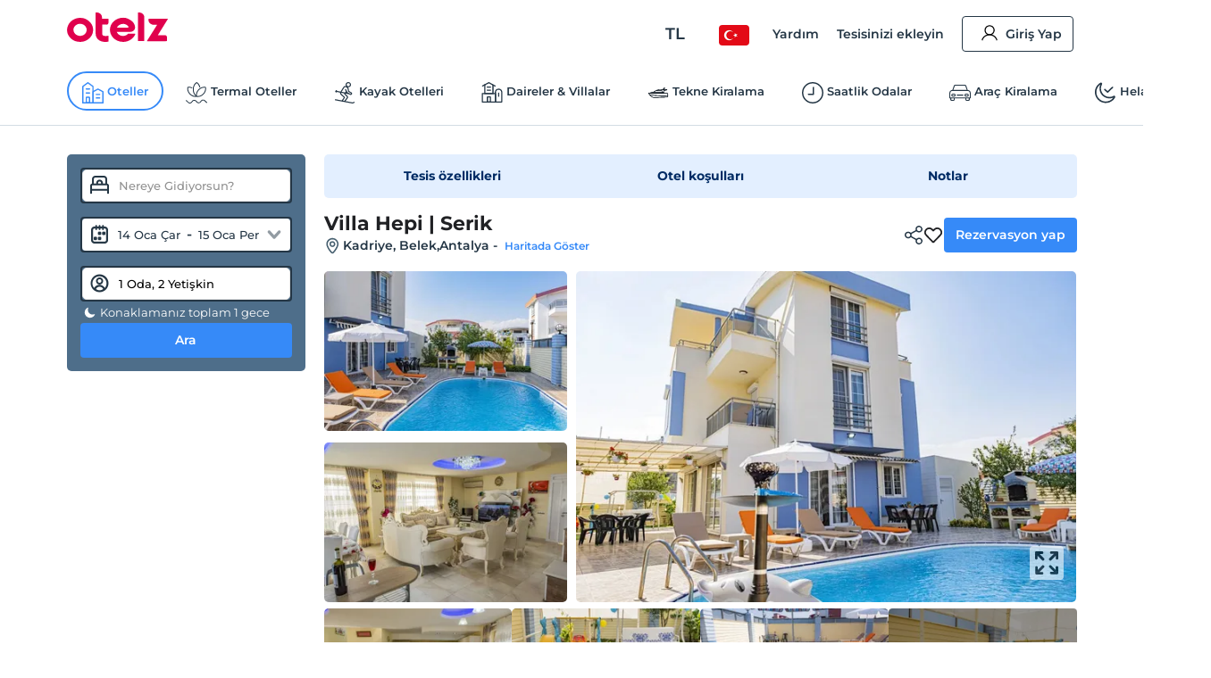

--- FILE ---
content_type: application/javascript; charset=utf-8
request_url: https://edge-cdn.otelz.com/app/44597/_next/static/chunks/1397-fc25b95d30ff52df.js
body_size: 27344
content:
"use strict";(self.webpackChunk_N_E=self.webpackChunk_N_E||[]).push([[1397],{96485:function(n,e,i){var t=i(29815),a=i(85893),r=i(17418),o=i(9008),l=i.n(o),s=i(67294),c=i(49778),d=i(67676),p=i(61250),m=i(169),h=i(73234),x=i(3869),u=function(n){var e=n.landingData,i=n.currentPlace,o=n.data,u=n.showBreadCrumb,g=n.lastItemNoUrl,f=n.schema,b=(0,s.useContext)(h.Z).languageCode,v=(0,r.$G)(c.s9.COMMON).t,j=e.seoInformation.routeType,y=v("homePage"),w=(0,s.useMemo)((function(){try{var n;if(o&&(null===o||void 0===o?void 0:o.places)&&(null===o||void 0===o||null===(n=o.places)||void 0===n?void 0:n.length)>0){var i,a=null===o||void 0===o||null===(i=o.places)||void 0===i?void 0:i.map((function(n){return{url:d.Z.getUrl("common",n),name:n.name+("tr"===b&&j===x.Y.Place?" Otelleri":"")}}));return(0,t.Z)([]).concat((0,t.Z)(a))}return[{url:"".concat("https://www.otelz.com","/").concat(e.place.placeCode),name:(null===e||void 0===e?void 0:e.seoInformation.h1Title)||""}]}catch(r){console.error("breadcrumb_error LP",r)}return[]}),[o,e,i,b]);return w.length>0&&o?(0,a.jsxs)(m.JL,{children:[(0,a.jsx)(l(),{children:(0,a.jsx)("script",{type:"application/ld+json",dangerouslySetInnerHTML:{__html:(0,p.JM)(w,y)}})}),u&&(0,a.jsxs)(m.Jb,{schema:f,children:[(0,a.jsx)(m.u2,{name:y,url:"/",content:0,schema:f},"b-".concat(0)),w.map((function(n,e){return(0,a.jsx)(m.u2,{name:n.name,url:e===w.length-1&&g?"":n.url,content:e+1,schema:f},"b-".concat(e+1))}))]})]}):null};u.defaultProps={showBreadCrumb:!0,lastItemNoUrl:!0,schema:!0,data:{countryCode:"",countryName:"",places:[]}},e.Z=u},1086:function(n,e,i){var t=i(41799),a=i(69396),r=i(7297),o=i(85893),l=i(67294);function s(){var n=(0,r.Z)([""]);return s=function(){return n},n}var c=i(51192).ZP.iframe.withConfig({componentId:"sc-b5d9ab9a-0"})(s()),d=function(n){var e=(0,l.useRef)(null);return(0,l.useEffect)((function(){}),[e]),(0,o.jsx)(c,(0,a.Z)((0,t.Z)({},n),{frameBorder:0,ref:e}))};d.defaultProps={width:"100%",height:"100%"},e.Z=d},57585:function(n,e,i){var t=i(41799),a=i(69396),r=i(7297),o=i(29815),l=i(85893),s=i(17418),c=i(67294),d=i(51192),p=i(11163),m=i(59596),h=i(49778),x=i(6755),u=i(73234);function g(){var n=(0,r.Z)(["\n  nav.pagination-large {\n    display: flex;\n    justify-content: center;\n    ul {\n      display: flex;\n      list-style: none;\n      border-radius: 5px;\n      margin: 20px 0;\n      border: 1px solid var(--border-color);\n      li {\n        display: list-item;\n        position: relative;\n        display: block;\n        border-right: 1px solid var(--border-color);\n        &:last-child {\n          border-right: 0;\n          button,\n          a {\n            border-top-right-radius: 5px;\n            border-bottom-right-radius: 5px;\n          }\n        }\n        &:first-child {\n          button,\n          a {\n            border-top-left-radius: 5px;\n            border-bottom-left-radius: 5px;\n          }\n        }\n        button,\n        a {\n          line-height: 30px;\n          height: 32px;\n          min-width: 32px;\n          font-size: 13px;\n          font-weight: var(--font-medium);\n          display: block;\n          text-align: center;\n          padding: 0 8px;\n          &:disabled {\n            cursor: not-allowed;\n          }\n        }\n\n        &.active,\n        &:hover {\n          button,\n          a {\n            &:not([disabled]) {\n              background-color: var(--oz-blue);\n              color: var(--oz-white);\n            }\n          }\n        }\n      }\n    }\n  }\n  nav.pagination-small {\n    display: none;\n  }\n\n  @media "," {\n    nav.pagination-large {\n    }\n    nav.pagination-small {\n      display: none;\n      /* display: flex; */\n      justify-content: center;\n      align-items: center;\n      margin: 15px 0;\n      ul {\n        display: flex;\n        flex-direction: row;\n        align-items: center;\n        justify-content: space-around;\n        width: 100%;\n        li {\n          margin: 0 5px;\n          &.page-number {\n            font-weight: var(--font-bold);\n          }\n        }\n        .previous-button,\n        .next-button {\n          background-color: var(--oz-blue);\n          color: var(--oz-white);\n          font-weight: bold;\n          border-radius: 3px;\n          padding: 8px 16px;\n          display: flex;\n          justify-content: space-around;\n          align-items: center;\n          flex-direction: row;\n          height: 40px;\n          &:disabled {\n            opacity: 0.5;\n          }\n        }\n        .next-button {\n          .icons {\n            margin-left: 12px;\n          }\n        }\n        .previous-button {\n          .icons {\n            margin-right: 12px;\n          }\n        }\n      }\n    }\n  }\n"]);return g=function(){return n},n}var f=d.ZP.div.withConfig({componentId:"sc-4134929b-0"})(g(),m.J.tabletS),b=function(n){var e=n.count,i=n.pageNumber,r=n.pageSize,d=n.onPageChanged,m=n.withUrl,g=n.baseUrl,b=(0,c.useContext)(u.Z).getDeviceType,v=(0,c.useState)(Math.ceil(e/r)),j=v[0],y=v[1];(0,c.useEffect)((function(){y(Math.ceil(e/r))}),[e,r]);var w=(0,s.$G)(h.s9.COMMON).t,N=(0,c.useState)(i),k=N[0],z=N[1],A=function(n){z(n),d(n)},Z=function(n){var e=n.split("/").pop();Number(e)&&Number(e)!==k?z(Number(e)):z(1)};m?p.Router.events.on("routeChangeStart",(function(n){Z(n)})):p.Router.events.off("routeChangeStart",(function(n){Z(n)}));var P=function(n,e){var i=arguments.length>2&&void 0!==arguments[2]?arguments[2]:"",r="".concat(g).concat(1===e?"":"/".concat(e));return(0,l.jsx)(l.Fragment,{children:m?(0,l.jsx)(x.Z,(0,a.Z)((0,t.Z)({},i?{className:i}:{}),{href:r,children:n})):(0,l.jsx)("button",(0,a.Z)((0,t.Z)({},i?{className:i}:{}),{type:"button",onClick:function(){return A(e)},children:n}))})},S=(0,c.useMemo)((function(){var n=b()===h.Yi.DESKTOP?3:1===k?2:1;return(0,o.Z)(Array.from(Array(j).keys())).map((function(e){var i=e+1,t=k===i?"active":"";return e===j||i>=k-n&&i<=k+n?(0,l.jsx)("li",{className:t,children:P(i,i)},e):null}))}),[d,k,i,j,b]);return j>1?(0,l.jsx)(f,{children:(0,l.jsx)("nav",{className:"pagination-large",children:(0,l.jsxs)("ul",{children:[k>1&&(0,l.jsxs)(l.Fragment,{children:[(0,l.jsx)("li",{children:P(w("pagination.first"),1)}),(0,l.jsx)("li",{children:P(w("pagination.previous"),k-1)})]}),S,k<j&&(0,l.jsxs)(l.Fragment,{children:[(0,l.jsx)("li",{children:P(w("pagination.next"),k+1)}),(0,l.jsx)("li",{children:P(w("pagination.last"),j)})]})]})})}):null};b.defaultProps={withUrl:!1,baseUrl:""},e.Z=b},3869:function(n,e,i){var t;i.d(e,{Y:function(){return t}}),function(n){n[n.Undefined=0]="Undefined",n[n.Place=1]="Place",n[n.Facility=2]="Facility",n[n.DynamicSearch=3]="DynamicSearch",n[n.StaticPage=4]="StaticPage",n[n.SpecialLanding=5]="SpecialLanding",n[n.ExpediaSpecialLanding=6]="ExpediaSpecialLanding",n[n.ExpediaPlace=7]="ExpediaPlace"}(t||(t={}))},41397:function(n,e,i){i.d(e,{Z:function(){return Qe}});var t=i(85893),a=i(11163),r=i(67294),o=i(41799),l=i(69396),s=i(29815),c=i(17418),d=i(5152),p=i.n(d),m=i(1515),h=i(93066),x=i(7297),u=i(51192),g=i(71766),f=i(46709),b=i(94528),v=i(6755),j=i(65301),y=i(31461),w=i(59596),N=i(49778),k=i(73234),z=i(41498),A=i(1629),Z=i(91122),P=i(78326);function S(){var n=(0,x.Z)(["\n  position: relative;\n  display: grid;\n  grid-template-columns: 200px calc(100% - 430px) 200px;\n  grid-gap: 15px;\n  margin-bottom: 15px;\n  border-radius: 5px;\n  border: solid 1px var(--border-color);\n  padding: 15px;\n  .mobile-btn {\n    display: none;\n  }\n  .web-image,\n  .web-btn {\n    display: flex;\n  }\n  > *:not(.btn) {\n    padding-left: 0;\n    padding-right: 0;\n  }\n  .img_wrapper {\n    width: 100%;\n    max-width: 200px;\n    img {\n      object-fit: cover;\n      float: left;\n      border-radius: 10px;\n      height: 200px;\n    }\n    .newLabel {\n      display: none;\n    }\n  }\n  .detail {\n    .arrow {\n      display: none;\n      position: absolute;\n      right: -8px;\n      top: calc(50% - 15px);\n    }\n    .rating-mobile {\n      display: none;\n    }\n    .title {\n      font-size: 20px;\n      color: var(--oz-blue);\n      margin: 0;\n      /* white-space: nowrap;\n      overflow: hidden;\n      text-overflow: ellipsis; */\n    }\n    .location {\n      font-size: 12px;\n      font-weight: var(--font-semi-bold);\n      color: var(--oz-blue);\n      margin: 0 0 8px 0;\n      > svg,\n      img {\n        zoom: 0.6;\n        margin: 0 0 -5px 0;\n      }\n    }\n    /* .location {\n      font-size: 14px;\n      font-weight: var(--font-medium);\n      color: var(--oz-black);\n      margin: 0 0 8px 0;\n      > svg,\n      img {\n        zoom: 0.6;\n        margin: 0 0 -5px 0;\n      }\n    } */\n    .room-detail {\n      font-size: 12px;\n      font-weight: var(--font-medium);\n      color: var(--font-color-grey);\n      margin: 0 0 10px 0;\n    }\n    .tags {\n      display: flex;\n      flex-wrap: wrap;\n      > div {\n        float: left;\n      }\n      .prePayment {\n        display: inline-block;\n      }\n    }\n  }\n  .newLabel {\n    font-size: 12px;\n    font-weight: var(--font-semi-bold);\n    color: var(--oz-orange);\n    border: 1px solid var(--oz-orange);\n    padding: 8px;\n    background-color: var(--oz-white);\n    border-radius: 4px;\n    display: inline-block;\n    margin: 0 0 8px 0;\n  }\n  .right-col {\n    text-align: right;\n    .heart {\n      margin: 0 0 -6px 0;\n      cursor: pointer;\n      &.alone {\n        margin: 0 6px 30px 0;\n      }\n    }\n    .rating {\n      display: inline-block;\n      justify-content: flex-end;\n      align-items: center;\n      margin: 0 0 24px 0;\n    }\n  }\n  .btn {\n    position: absolute;\n    right: 15px;\n    bottom: 15px;\n  }\n\n  @media "," {\n    display: block;\n    font-size: var(--font-size);\n    .mobile-btn {\n      display: flex;\n    }\n    .newLabel {\n      display: none;\n    }\n    .web-btn {\n      display: none;\n    }\n    .img_wrapper {\n      width: 30%;\n      max-width: none;\n      height: 100%;\n      float: left;\n      img {\n        /* height: 150px; */\n      }\n      .newLabel {\n        display: inline-block;\n        position: absolute;\n        top: 12px;\n        left: -4px;\n      }\n    }\n    .detail {\n      width: 70%;\n      float: right;\n      padding: 0 10px;\n      position: relative;\n      height: 100%;\n      .arrow {\n        display: block;\n      }\n      .rating-mobile {\n        display: block;\n      }\n      .room-detail {\n        margin: 0;\n        display: -webkit-box;\n        -webkit-line-clamp: 2;\n        -webkit-box-orient: vertical;\n        overflow: hidden;\n        text-overflow: ellipsis;\n        font-size: 11px;\n        font-weight: var(--font-medium);\n        color: var(--font-color-grey);\n      }\n      .title {\n        /* white-space: nowrap;\n        overflow: hidden;\n        text-overflow: ellipsis; */\n        font-size: var(--font-size);\n        margin-bottom: 5px;\n      }\n      .rating-mobile {\n        margin: 5px 0;\n      }\n      .rating {\n        display: flex;\n        flex-direction: row-reverse;\n        align-items: center;\n        justify-content: flex-end;\n        margin-bottom: 5px;\n        .score {\n          margin: 0;\n          width: 24px;\n          height: 24px;\n          line-height: 24px;\n          font-size: 12px;\n        }\n        .survey {\n          display: flex;\n          flex-direction: row;\n          align-items: center;\n          justify-content: space-around;\n          margin-left: 5px;\n          .survey-label {\n            font-weight: var(--font-semi-bold);\n            color: var(--oz-black);\n            margin: 1px 0 2px 0;\n            font-size: 12px;\n          }\n          .survey-count {\n            font-size: 12px;\n            font-weight: var(--font-medium);\n            color: var(--font-color-2);\n          }\n        }\n      }\n      .location {\n        font-size: 12px;\n        color: var(--font-color);\n        margin: 0 0 10px 0;\n        display: -webkit-box;\n        -webkit-line-clamp: 1;\n        -webkit-box-orient: vertical;\n        overflow: hidden;\n        text-overflow: ellipsis;\n      }\n    }\n\n    .right-col {\n      display: none;\n    }\n    .mobile-btn {\n      width: 100%;\n      position: absolute;\n      bottom: 0;\n      .btn {\n        position: initial;\n        height: 30px;\n        display: flex;\n        justify-content: center;\n        align-items: center;\n      }\n    }\n  }\n"]);return S=function(){return n},n}var I=u.ZP.div.withConfig({componentId:"sc-840b5147-0"})(S(),w.J.tabletS),T=function(n){var e=n.item,o=n.button,l=n.buttonText,s=n.onClick,d=n.link,m=(n.type,n.following),h=n.preload,x=(0,r.useContext)(k.Z),u=x.currentUser,w=x.deviceType,S=(0,r.useContext)(A.Z),T=e.isExpedia||!1,E=(0,r.useContext)(Z.Z),C=(0,c.$G)(N.s9.LANDING_PAGES).t,U=(0,c.$G)(N.s9.COMMON).t,R=(0,c.$G)(N.s9.SEARCH).t,L=(0,r.useState)(m),M=L[0],H=L[1],O=(0,a.useRouter)();""===l&&(l=C("showPrices"));var K=function(n){if(null===u||void 0===u?void 0:u.userAuthId){var t=e.isExpedia?e.facilityKey:e.id;(0,z.userFavoritesSaveAsync)({facilityId:t,isActive:n,favorites:[],userId:Number(null===u||void 0===u?void 0:u.userAuthId)},T||!1).then((function(e){!0===e&&H(n)}))}else S.showNotification({description:U("showLoginForAddFavorite"),title:"",dismissTime:3e3,id:1,type:"warning"}),E.show(p()(Promise.all([i.e(2216),i.e(1982),i.e(954)]).then(i.bind(i,28142)),{loadableGenerated:{webpack:function(){return[28142]}},ssr:!0}),U("UserMenu.SectionTitle"),{showLogin:!0})};(0,r.useEffect)((function(){H(m)}),[m]);var D=(0,r.useMemo)((function(){return""!==d?"".concat(d,"/").concat(e.id):"/hotel/".concat(e.code)}),[d,e]);return(0,t.jsx)(t.Fragment,{children:(0,t.jsxs)(I,{className:"col-12",children:[(0,t.jsx)(v.Z,{href:D,children:(0,t.jsx)("div",{className:"img_wrapper web-image",children:(0,t.jsx)(g.Z,{src:e.img,alt:e.name,width:[200,110],height:200,preload:h,ratio:w===N.Yi.DESKTOP?1:.55})})}),(0,t.jsxs)("div",{className:"detail",children:[(0,t.jsx)("div",{className:"icons arrow","aria-hidden":!0,onClick:function(){O.push(D)}}),(0,t.jsx)(v.Z,{href:D,children:(0,t.jsx)("h2",{className:"title",children:e.name})}),(0,t.jsx)(f.Z,{count:e.sType}),(0,t.jsx)("div",{className:"rating-mobile",children:(0,t.jsx)(j.Z,{className:"rating",surveyScore:e.likes})}),(0,t.jsxs)("div",{className:"location",children:[(0,t.jsx)(b.ZPm,{name:"picker",width:32,height:32})," ",e.pName]}),!e.isExpedia&&(0,t.jsxs)("div",{className:"tags",children:[e.prePaymentLabel&&(0,t.jsx)(P.Z,{className:"green prePayment",Text:e.prePaymentLabel}),e.hasFreeCancellation?(0,t.jsx)(P.Z,{Text:e.freeCancelLabel,Color:"green fill"}):e.isExpedia&&(0,t.jsx)(P.Z,{Text:R("searchItem.nonRefundable"),Color:"dark fill"}),e.isZumbaraPaymentActive&&(0,t.jsxs)(P.Z,{Color:"zumbara-green",className:"zumbara",children:[(0,t.jsx)(b.ZPm,{name:"ZumbaraIcon",width:16,height:14}),(0,t.jsx)("span",{children:e.zumbaraPaymentLabel})]}),e.hasOnlinePaymentLabel&&(0,t.jsx)(P.Z,{Color:"green",children:e.hasOnlinePaymentLabel}),e.creditCardLabel&&(0,t.jsx)(P.Z,{Color:"green",children:e.creditCardLabel})]}),(0,t.jsx)("div",{className:"room-detail",children:e.sum}),(0,t.jsx)("div",{className:"mobile-btn",children:o&&void 0===s&&(0,t.jsx)(v.Z,{href:D,className:"btn btn-primary block",children:l})})]}),(0,t.jsxs)("div",{className:"right-col",children:[(null===u||void 0===u?void 0:u.isAuthenticated)&&(0,t.jsx)(t.Fragment,{children:M?(0,t.jsx)(b.ZPm,{name:"RedHeart",className:"heart",onClick:function(){return K(!1)}}):(0,t.jsx)(b.ZPm,{name:"Heart",className:"heart",onClick:function(){return K(!0)}})}),(0,t.jsx)(j.Z,{className:"rating",surveyScore:e.likes}),e.isNewProperty&&(0,t.jsx)("div",{className:"newLabel",children:C("newProperty")})]}),(0,t.jsxs)("div",{className:"web-btn",children:[s&&(0,t.jsx)(y.Z,{className:"btn btn-primary",onClick:s,children:l}),o&&void 0===s&&(0,t.jsx)(v.Z,{href:D,className:"btn btn-primary",children:l})]})]},e.id)})};T.defaultProps={buttonText:"",button:!0,onClick:void 0,link:"",type:m.f6.Landing,following:!1};var E=T,C=i(84220);function U(){var n=(0,x.Z)(["\n  ul.list {\n    padding-left: 10px;\n    padding-right: 10px;\n    border: 1px solid var(--border-color);\n\n    > li {\n      display: block;\n      padding: 15px 0 0 0;\n      border-bottom: 1px solid var(--border-color);\n\n      .title {\n        display: inline-flex;\n        align-items: center;\n        width: 100%;\n        font-size: 16px;\n        color: var(--oz-black);\n        font-weight: var(--font-semi-bold);\n        cursor: pointer;\n        padding: 0 0 15px 0;\n        > div:not(.arrow) {\n          width: calc(100% - 20px);\n        }\n        .icons {\n          float: right;\n          transition: all 0.3s ease-in-out;\n        }\n      }\n      .desc {\n        max-height: 0;\n        overflow: hidden;\n        transition: all 0.3s ease-in-out;\n        font-weight: var(--font-medium);\n      }\n      &:last-child {\n        border-bottom: 0;\n      }\n      &.active {\n        padding: 15px 0 11px 0;\n        .title {\n          border-bottom: 1px solid var(--border-color);\n          .icons {\n            transform: rotate(270deg);\n          }\n        }\n        .desc {\n          padding: 15px 0 0 0;\n          max-height: 500px;\n        }\n      }\n    }\n  }\n"]);return U=function(){return n},n}var R=u.ZP.div.withConfig({componentId:"sc-35643980-0"})(U()),L=function(n){var e=n.menuItems,i=n.changeActiveTab,a=n.className;return(0,t.jsx)(R,{className:a,children:(0,t.jsx)("div",{className:"row",children:(0,t.jsx)("ul",{className:"list",children:e.map((function(n,e){var a=n.component;return(0,t.jsxs)("li",{className:n.active?"active":"",onClick:function(){return i(e)},"aria-hidden":"true",children:[(0,t.jsxs)("div",{className:"title",children:[(0,t.jsx)("div",{children:n.title}),(0,t.jsx)("div",{className:"icons arrow bottom"})]}),(0,t.jsx)("div",{className:"desc",children:(0,t.jsx)(a,{data:n.data})})]},e.toString())}))})})})};L.defaultProps={className:""};var M=L;function H(){var n=(0,x.Z)(["\n  .text {\n    margin: 0 0 20px 0;\n  }\n  ul {\n    padding-left: 20px;\n    margin: 0 0 20px 20px;\n    list-style-type: disc;\n    li {\n      margin: 5px 0;\n      a {\n        font-size: 13px;\n        text-decoration: underline;\n        color: var(--oz-blue);\n      }\n    }\n  }\n  .link {\n    font-size: 13px;\n    margin: 0 0 20px 20px;\n    a {\n      text-decoration: underline;\n      color: var(--oz-blue);\n    }\n  }\n"]);return H=function(){return n},n}var O=u.ZP.div.withConfig({componentId:"sc-93c2cff5-0"})(H()),K=function(n){var e,i,a,r=n.data,o=(0,c.$G)(N.s9.LANDING_PAGES).t;return(0,t.jsxs)(O,{children:[(0,t.jsx)("div",{className:"text",children:r.answer}),(0,t.jsx)("ul",{children:null===(e=r.jsonData)||void 0===e?void 0:e.map((function(n){return(0,t.jsx)("li",{children:null===n||void 0===n?void 0:n.name},r.faqId+((null===n||void 0===n?void 0:n.name)||""))}))}),(null===(i=r.allFacilities)||void 0===i?void 0:i.url)&&(null===(a=r.allFacilities)||void 0===a?void 0:a.name)&&(0,t.jsxs)("div",{className:"link",children:[o("allOtelList"),(0,t.jsx)(v.Z,{href:r.allFacilities.url||"",children:r.allFacilities.name})]})]})},D=i(31760),_=i(20702),B=i(38125),F=i(58487),Y=i(88289),G=i(86333),q=i(61250),J=i(75414),V=i(28460),W=i(87556),$=i(1449),Q=i(17602),X=i(26865),nn=i(46457),en=function(n){var e=document.querySelector(n);if(e)for(var i=e.getElementsByTagName("*"),t=0;t<i.length;t+=1)i[t].getAttribute("style")&&i[t].removeAttribute("style")},tn=i(75795),an=i(3869),rn=i(75312),on=i(57585),ln=i(96485),sn=i(32922);function cn(){var n=(0,x.Z)(["\n  .breadCrumb {\n    padding: 24px 0 8px 0;\n  }\n  .head-image {\n    background-color: #dfedfa;\n  }\n  .page {\n    margin-top: 16px;\n\n    > .col-9 {\n      padding-left: 40px;\n      margin-bottom: 20px;\n    }\n    .most-popular-hotels {\n      h2 {\n        font-size: 18px;\n        font-weight: var(--font-bold);\n        margin-bottom: 14px;\n      }\n    }\n    .otelList {\n      padding-left: 0.75rem;\n      padding-right: 0.75rem;\n    }\n  }\n  .showOnMap {\n    display: none;\n    margin-bottom: 8px;\n    position: relative;\n    > img {\n      border-radius: 4px;\n    }\n    > button {\n      position: absolute;\n      top: 50%;\n      right: 50%;\n      transform: translate(50%, -50%);\n      max-width: 100%;\n      min-width: 60%;\n    }\n    &.desktop {\n      display: block;\n    }\n  }\n  .content {\n    margin-top: 20px;\n    margin-bottom: 20px;\n    padding-top: 20px;\n    padding-bottom: 20px;\n    border: 1px solid var(--border-color);\n    border-radius: 5px;\n    text-align: left;\n    img {\n      border-radius: 4px;\n    }\n    .lp-description-image {\n      float: right;\n    }\n    table {\n      border: 1px solid var(--border-color);\n      td {\n        border: 1px solid var(--border-color) !important;\n      }\n    }\n    ul {\n      margin-left: -5px;\n      list-style-type: none !important;\n      li {\n        position: relative;\n        margin: 0 0 5px 0;\n        padding-left: 15px;\n        white-space: break-spaces;\n        list-style-type: none !important;\n\n        &:after {\n          content: '';\n          width: 6px;\n          height: 6px;\n          border-radius: 50%;\n          left: 3px;\n          top: 4px;\n          position: absolute;\n          background-color: var(--oz-navy-blue);\n        }\n      }\n    }\n  }\n  .faqs {\n    margin-top: 20px;\n    margin-bottom: 20px;\n    border: 1px solid var(--border-color);\n    border-radius: 5px;\n    > .col-3 {\n      padding-top: 20px;\n      font-size: 24px;\n      font-weight: var(--font-bold);\n      line-height: 40px;\n      background-color: var(--oz-bg-3);\n      width: calc(((100% / 12) * 3) + 30px);\n    }\n    > .col-9 {\n      width: calc(((100% / 12) * 9) - 30px);\n      .list {\n        border: 0;\n      }\n    }\n  }\n  .subPlaces {\n    margin-top: 20px;\n    margin-bottom: 20px;\n    border: 1px solid var(--border-color);\n    border-radius: 5px;\n    padding: 20px;\n    > div {\n      text-align: center;\n      ul {\n        display: inline-block;\n        text-align: left;\n        li {\n          margin: 0 0 16px 0;\n          .label {\n            font-size: 13px;\n            font-weight: var(--font-medium);\n            margin: 0 0 5px 0;\n          }\n          .count {\n            font-size: 12px;\n            font-weight: var(--font-light);\n          }\n        }\n      }\n    }\n  }\n\n  @media "," {\n    .page {\n      .col-3 {\n        padding-top: 0;\n      }\n      .col-9 {\n        padding-left: 0;\n      }\n      .btn-all-hotels {\n        margin-bottom: 16px;\n      }\n    }\n    .faqs {\n      .col-3 {\n        display: none;\n      }\n      .col-9 {\n        width: 100%;\n      }\n      ul {\n        &.list {\n          li {\n            &.active {\n              .title {\n                border-bottom: 0;\n              }\n            }\n          }\n        }\n      }\n    }\n    .subPlaces {\n      > div {\n        text-align: left;\n      }\n    }\n  }\n  @media "," {\n    .showOnMap {\n      &.desktop {\n        display: none;\n      }\n      &.mobile {\n        display: block;\n      }\n    }\n    .page > .col-9 {\n      padding-left: 0.75rem;\n    }\n    .content {\n      padding-top: 0;\n      img {\n        width: 100%;\n        margin-bottom: 8px;\n      }\n    }\n  }\n"]);return cn=function(){return n},n}function dn(){var n=(0,x.Z)(["\n  display: none;\n  @media "," {\n    display: flex;\n    background-color: var(--oz-light-grey);\n    padding: 0.75rem;\n    margin-left: -1.3rem;\n    margin-right: -1.3rem;\n    margin-bottom: 10px;\n    .col-6 {\n      &:last-child {\n        display: flex;\n        justify-content: flex-end;\n      }\n    }\n    button {\n      background-color: var(--oz-white);\n      width: calc(100% - 5px);\n      display: flex;\n      justify-content: space-around;\n      align-items: center;\n      border-radius: 4px;\n      color: var(--oz-black);\n    }\n  }\n"]);return dn=function(){return n},n}function pn(){var n=(0,x.Z)(["\n  margin-bottom: 12px;\n  .title {\n    font-size: 18px;\n    font-weight: var(--font-bold);\n    margin-bottom: 14px;\n  }\n  > .col-12 {\n    padding: 0 0px;\n  }\n  .last-searches {\n    display: flex;\n    ::-webkit-scrollbar {\n      display: none;\n    }\n\n    .item {\n      position: relative;\n      background: white;\n      padding: 12px 36px 12px 12px;\n      line-height: 20px;\n      margin-right: 12px;\n      border-radius: 6px;\n      /* box-shadow: 0 3px 7px 0 #d7e4f0; */\n      max-width: 25%;\n      border: 1px solid var(--border-color);\n      cursor: pointer;\n      user-select: none;\n      .img_wrapper {\n        width: 60px;\n        margin-right: 8px;\n        float: left;\n        img {\n          float: left;\n          border-radius: 4px;\n        }\n      }\n      .text {\n        width: calc(100% - 74px);\n        display: inline-block;\n        .name {\n          font-weight: var(--font-bold);\n          display: -webkit-box;\n          -webkit-line-clamp: 2;\n          -webkit-box-orient: vertical;\n          overflow: hidden;\n          text-overflow: ellipsis;\n        }\n        .desc {\n          font-size: 12px;\n          color: var(--oz-light-navy);\n        }\n      }\n      &.pop {\n        min-width: calc((100% / 5) - 10px);\n        .text {\n          padding-top: 4px;\n        }\n        .arrow {\n          margin-top: -6px;\n        }\n      }\n      &:last-child {\n        margin-right: 0;\n      }\n    }\n  }\n  @media "," {\n    background-color: var(--oz-white);\n    padding: 4px 0;\n    margin: 0 -0.75rem;\n    .title {\n      margin-top: 10px;\n      font-size: 16px;\n      font-weight: var(--font-bold);\n      margin-bottom: 5px;\n    }\n    .last-searches {\n      overflow: scroll;\n      padding: 0 12px 12px 0px;\n      ::-webkit-scrollbar {\n        display: none;\n      }\n      .item {\n        flex: 0 0 auto;\n        width: calc(((100% / 12) * 9) - 12px);\n        margin-bottom: 12px;\n        box-sizing: border-box;\n        max-width: 75%;\n        &:nth-child(2) {\n          &::after {\n            content: '\n';\n          }\n        }\n        .text {\n          .name {\n            display: block;\n            white-space: nowrap;\n            overflow: hidden;\n            text-overflow: ellipsis;\n          }\n        }\n      }\n    }\n  }\n"],["\n  margin-bottom: 12px;\n  .title {\n    font-size: 18px;\n    font-weight: var(--font-bold);\n    margin-bottom: 14px;\n  }\n  > .col-12 {\n    padding: 0 0px;\n  }\n  .last-searches {\n    display: flex;\n    ::-webkit-scrollbar {\n      display: none;\n    }\n\n    .item {\n      position: relative;\n      background: white;\n      padding: 12px 36px 12px 12px;\n      line-height: 20px;\n      margin-right: 12px;\n      border-radius: 6px;\n      /* box-shadow: 0 3px 7px 0 #d7e4f0; */\n      max-width: 25%;\n      border: 1px solid var(--border-color);\n      cursor: pointer;\n      user-select: none;\n      .img_wrapper {\n        width: 60px;\n        margin-right: 8px;\n        float: left;\n        img {\n          float: left;\n          border-radius: 4px;\n        }\n      }\n      .text {\n        width: calc(100% - 74px);\n        display: inline-block;\n        .name {\n          font-weight: var(--font-bold);\n          display: -webkit-box;\n          -webkit-line-clamp: 2;\n          -webkit-box-orient: vertical;\n          overflow: hidden;\n          text-overflow: ellipsis;\n        }\n        .desc {\n          font-size: 12px;\n          color: var(--oz-light-navy);\n        }\n      }\n      &.pop {\n        min-width: calc((100% / 5) - 10px);\n        .text {\n          padding-top: 4px;\n        }\n        .arrow {\n          margin-top: -6px;\n        }\n      }\n      &:last-child {\n        margin-right: 0;\n      }\n    }\n  }\n  @media "," {\n    background-color: var(--oz-white);\n    padding: 4px 0;\n    margin: 0 -0.75rem;\n    .title {\n      margin-top: 10px;\n      font-size: 16px;\n      font-weight: var(--font-bold);\n      margin-bottom: 5px;\n    }\n    .last-searches {\n      overflow: scroll;\n      padding: 0 12px 12px 0px;\n      ::-webkit-scrollbar {\n        display: none;\n      }\n      .item {\n        flex: 0 0 auto;\n        width: calc(((100% / 12) * 9) - 12px);\n        margin-bottom: 12px;\n        box-sizing: border-box;\n        max-width: 75%;\n        &:nth-child(2) {\n          &::after {\n            content: '\\n';\n          }\n        }\n        .text {\n          .name {\n            display: block;\n            white-space: nowrap;\n            overflow: hidden;\n            text-overflow: ellipsis;\n          }\n        }\n      }\n    }\n  }\n"]);return pn=function(){return n},n}function mn(){var n=(0,x.Z)(["\n  position: absolute;\n  top: 10px;\n  right: 10px;\n  font-weight: var(--font-bold);\n  font-size: 16px;\n  opacity: 0.6;\n  transition: all 0.2s ease-in-out;\n  cursor: pointer;\n  top: calc(50% - 10px);\n  cursor: pointer;\n  &:hover {\n    opacity: 1;\n  }\n"]);return mn=function(){return n},n}var hn=u.ZP.div.withConfig({componentId:"sc-e4acaf18-0"})(cn(),w.J.tabletS,w.J.mobileM),xn=u.ZP.div.withConfig({componentId:"sc-e4acaf18-1"})(dn(),w.J.tabletS),un=u.ZP.div.withConfig({componentId:"sc-e4acaf18-2"})(pn(),w.J.mobileM),gn=u.ZP.div.withConfig({componentId:"sc-e4acaf18-3"})(mn()),fn=i(2289),bn=i(85901),vn=i(69188),jn={" & ouml\u061b ":"\xf6"," & ccedil\u061b ":"\xe7"," & Ouml\u061b ":"\xd6"," & nbsp\u061b ":" "," & nbsp \u061b":" "," & ndash\u061b ":"-"," & Uuml\u061b ":"\xdc"," & Ccedil\u061b ":"\xc7","& Ccedil \u061b":"\xc7"," & uuml\u061b ":"\xfc"," & Scedil\u061b ":"\u015e"," & scedil\u061b ":"\u015f"," & Gbreve\u061b ":"\u011e"," & gbreve\u061b ":"\u011f"," & inodot\u061b ":"\u0131"," & Idot\u061b ":"\u0130"," & Iota\u061b ":"I"," & iota\u061b ":"\u0131"," & rsquo\u061b ":"'"," & rsquor\u061b ":"'"," & quot\u061b ":'"',"</ ":"</","https: ":"https:"," .com ":".com",".com / ":".com/"},yn=function(n){var e,d,x=n.data,u=n.pageType,f=n.detail,j=n.breadCrumbData,w=x.isExpedia,z=x.imr,Z=x.seoInformation,P=(0,c.$G)(N.s9.LANDING_PAGES).t,S=(0,r.useContext)(_.Z),I=S.setSearchUI,T=S.setSearch,U=S.search,R=S.searchUI,L=S.setDatepickerShow,H=(0,r.useContext)(k.Z),O=H.languageCode,cn=H.currentUser,dn=H.currency,pn=(0,r.useContext)(Y.Z),mn=(0,r.useContext)(A.Z),yn=(0,r.useState)(x.facilities),wn=yn[0],Nn=yn[1],kn=(0,r.useState)(x.pagination),zn=kn[0],An=kn[1],Zn=(0,r.useState)(!1),Pn=Zn[0],Sn=Zn[1],In=(0,r.useState)(!1),Tn=In[0],En=In[1],Cn=(0,c.$G)(N.s9.COMMON).t,Un=(0,c.$G)(N.s9.SEARCH).t,Rn=[],Ln=(0,a.useRouter)(),Mn=(0,W.Z)({isBot:!0}).isBot,Hn=JSON.parse(x.filters.tempField).searchType,On=x.relatedSearches&&(null===(e=x.relatedSearches)||void 0===e?void 0:e.length)>0,Kn=(0,r.useMemo)((function(){return[(0,q.Pp)((0,l.Z)((0,o.Z)({},x),{faqs:x.faqs?x.faqs:[]}))]}),[x]);x.faqs.forEach((function(n){Rn.push({title:n.question,component:K,active:!1,data:n})}));var Dn=(0,r.useMemo)((function(){return Ln.asPath.split("/").slice(0,2).join("/")}),[Ln.asPath]),_n=function(){var n=p()(Promise.all([i.e(5580),i.e(6725),i.e(4562)]).then(i.bind(i,75740)),{loadableGenerated:{webpack:function(){return[75740]}},ssr:!1});pn.show(!1,(function(){return(0,t.jsx)(n,{defaultCenter:{lat:R.place.latitude,lng:R.place.longitude},cacheId:(null===x||void 0===x?void 0:x.cacheId)||0,host:""})}),Un("map.title"),"",null,"map-pin-popup")};(0,r.useEffect)((function(){if(x.pagination.pageNumber!==zn.pageNumber){(0,Q.H5)("lp-top");var n="".concat(Dn);zn.pageNumber>1&&(n+="/".concat(zn.pageNumber)),Ln.push(n,n,{locale:O,shallow:!0}),X.bA.getCommonPageAsync({locale:O,slug:Dn,pageNumber:zn.pageNumber}).then((function(n){Nn(n.data.facilities),x.pagination.pageNumber=zn.pageNumber}))}}),[zn.pageNumber]);var Bn=(0,r.useState)(Rn),Fn=Bn[0],Yn=Bn[1],Gn=function(n){Fn.forEach((function(n,e){Fn[e].active=!1})),Fn[n].active=!0,Yn((0,s.Z)(Fn))},qn=(0,r.useMemo)((function(){var n,e,i=x.place,t=i.countryCode,a=i.placeType,r=i.placeId,s=i.latitude,c=i.longitude,d=i.name,p=i.placeCode||d,m=Z.targetName,h={name:m||d,parentName:Z.targetParent,type:a,id:m||d?r:-1,latitude:s,longitude:c,countryCode:t||"00",group:a===N.AS.Town?N.vf.SpecialSearch:N.vf.Search},u=V.o.find((function(n){return n.link===Dn}));return{currentPlace:h,landingSearchData:(0,l.Z)((0,o.Z)({},U),{isSearch:!0,filters:[],specialPage:p,searchType:(null===u||void 0===u?void 0:u.type)||N.Sc.HOTEL,imr:z||(0,tn.S7)(t,w),place:h,isExpedia:w||!1,startDate:new Date((null===f||void 0===f||null===(n=f.recommendedCheckInCheckOut)||void 0===n?void 0:n.checkIn.replace(/-/g,"/"))||U.startDate),endDate:new Date((null===f||void 0===f||null===(e=f.recommendedCheckInCheckOut)||void 0===e?void 0:e.checkOut.replace(/-/g,"/"))||U.endDate)})}}),[Ln.asPath,x,f,dn]),Jn=qn.currentPlace,Vn=qn.landingSearchData;(0,r.useEffect)((function(){T(function(n,e,i,t){var a,r,s=n.isExpedia,c=n.imr,d=n.seoInformation,p=n.place,m=p.countryCode,h=p.name,x=p.placeCode,u=p.placeType,g=p.placeId,f=p.latitude,b=p.longitude,v=x||h,j=d.targetName,y=d.targetParent,w=V.o.find((function(n){return n.link===t})),N={name:j||h,parentName:y,type:u,id:j||h?g:-1,latitude:f,longitude:b,countryCode:m||"00",group:u===bn.A.Town?fn.v.SpecialSearch:fn.v.Search};return(0,l.Z)((0,o.Z)({},i),{isSearch:!0,filters:[],specialPage:v,place:(0,o.Z)({name:w?"":N.name},N),imr:c||(0,tn.S7)(m,s),searchType:(null===w||void 0===w?void 0:w.type)||vn.S.HOTEL,orderBy:0,isExpedia:s||!1,startDate:new Date((null===e||void 0===e||null===(a=e.recommendedCheckInCheckOut)||void 0===a?void 0:a.checkIn.replace(/-/g,"/"))||i.startDate),endDate:new Date((null===e||void 0===e||null===(r=e.recommendedCheckInCheckOut)||void 0===r?void 0:r.checkOut.replace(/-/g,"/"))||i.endDate)})}(x,f,U,Dn))}),[Ln.asPath,x,f,dn]),(0,r.useEffect)((function(){Fn&&Fn.length>0&&Gn(0),J.Z.landingPageView(x.facilities),en(".content")}),[Ln.asPath,x,f,dn]);(0,r.useEffect)((function(){Pn||mn.unlockScroll()}),[Pn]),(0,r.useEffect)((function(){if(Nn(x.facilities),null===cn||void 0===cn?void 0:cn.userAuthId){var n=x.facilities.map((function(n){return n.isExpedia?n.facilityKey:n.id}));X.R3.getUserFollowingStatusAll({locale:O,facilityKeys:n}).then((function(n){Nn((function(e){return e.map((function(e){return(0,l.Z)((0,o.Z)({},e),{isFollowing:e.isExpedia?n[e.facilityKey]:n[e.id]})}))}))}))}}),[cn,x]);var Wn=function(n){return Mn?"/".concat(n.slug):(0,$.Tt)((0,l.Z)((0,o.Z)({},U),{isExpedia:!0,specialPage:n.specialPage,isSearch:!0,place:{countryCode:n.countryCode,group:n.group,id:0,latitude:n.lat,longitude:n.lng,type:n.type,name:n.name}}),O)},$n=(0,r.useMemo)((function(){return x.place.heroImg?(0,D.Q)(window.innerWidth,Math.round(.2*window.innerWidth),x.place.heroImg):"https://imgkit.otelz.com/webapp/banners/landing-page-head.png?tr=w-1920,h-400,fo-auto"}),[x.place.heroImg]),Qn=(0,r.useMemo)((function(){var n="";return x.place.description&&(n=x.place.description,Object.keys(jn).forEach((function(e){n=n.replaceAll(e,jn[e])}))),{landingDesc:n,showAllButton:!["/monkey-project"].includes(Ln.asPath),goHotelUrl:["/monkey-project"].includes(Ln.asPath)}}),[x,Ln.asPath]),Xn=Qn.landingDesc,ne=Qn.showAllButton,ee=Qn.goHotelUrl,ie=x.place.heroImg?$n:"https://imgkit.otelz.com/webapp/banners/landing-page-head.png?tr=w-1920,h-400,fo-auto",te={type:["/monkey-project"].includes(Ln.asPath)?nn.B.Event:nn.B.LandingPage,searchBarType:N.tT.HOME,showSearchBar:!["/monkey-project"].includes(Ln.asPath),img:["/monkey-project"].includes(Ln.asPath)?"https://imgkit.otelz.com/webapp/banners/2024-09-02-monkey-project-".concat("tr"===O?"tr":"en",".jpg"):ie,h1:{text:x.seoInformation.h1Title,color:["/zumbara-otelleri"].includes(Ln.asPath)?"#243645":"white"},h2:{text:x.seoInformation.slogan,color:["/zumbara-otelleri"].includes(Ln.asPath)?"#243645":"white"},gradiant:!["/zumbara-otelleri","/monkey-project"].includes(Ln.asPath),showMobileBanner:["/monkey-project"].includes(Ln.asPath)};return(0,t.jsxs)(t.Fragment,{children:[(0,t.jsx)(h.Z,{title:x.seoInformation.title,description:x.seoInformation.description||"",image:(0,D.Q)(600,315,x.place.heroImg),canonical:x.seoInformation.canonicalUrl||"",alternateUrl:x.seoInformation.alternateUrl,alternateUrlTr:x.seoInformation.alternateUrlTr,isIndexable:!x.seoInformation.noindex,jsonLd:(0,s.Z)(Kn),next:zn.totalPages>zn.pageNumber?(0,sn.U)(O,"".concat(Dn,"/").concat(zn.pageNumber+1)):void 0,prev:zn.pageNumber>1?(0,sn.U)(O,"".concat(Dn,"/").concat(zn.pageNumber-1===1?"":zn.pageNumber-1)):void 0}),(0,t.jsxs)(hn,{className:"container-fluid",children:[(0,t.jsx)(nn.Z,(0,o.Z)({},te)),(0,t.jsxs)("div",{className:"container",id:"lp-top",children:[(0,t.jsx)(ln.Z,{landingData:(0,l.Z)((0,o.Z)({},x),{place:(0,l.Z)((0,o.Z)({},x.place),{placeCode:x.isExpedia?Ln.asPath.replace("/","").split("?")[0]:x.place.placeCode})}),currentPlace:Jn,schema:!1,data:j}),(0,t.jsxs)("div",{className:"row page",children:[x.filters.counts.length>0&&(0,t.jsxs)("div",{className:"col-3 search-filter",children:[x.place.placeType===N.AS.City&&(0,t.jsxs)("div",{className:"showOnMap desktop",children:[(0,t.jsx)(g.Z,{src:"/webapp/images/defaultMapBig.jpg",height:150,width:300,ratio:2,alt:"map"}),(0,t.jsx)(y.Z,{className:"btn-red",onClick:_n,children:Cn("showOnMap")})]}),(0,t.jsx)(F.Z,{searchId:"0",isExpedia:!1,showPopup:Tn,togglePopup:En,filterData:x.filters})]}),(0,t.jsxs)("div",{className:x.filters.counts.length>0?"col-xs-12 col-sm-12 col-9":"col-12",children:[!On&&(0,t.jsx)("div",{className:"most-popular-hotels",children:(0,t.jsx)("h2",{children:3===Hn?(0,t.jsx)(t.Fragment,{children:x.place.name}):(0,t.jsx)(t.Fragment,{children:(0,C.U)(Cn("redirectToMobileApp.mostPopularHotels"),x.place.name)})})}),!x.isExpedia&&!["/saatlik-oda","/kiralik-evler","/monkey-project"].includes(Ln.asPath)&&(0,t.jsx)(G.Z,{showPopup:Pn,togglePopup:Sn}),u!==m.f6.ExpediaLanding&&!["/saatlik-oda","/kiralik-evler","/monkey-project"].includes(Ln.asPath)&&(0,t.jsxs)(xn,{children:[(0,t.jsx)("div",{className:"col-".concat(x.filters.counts.length>0?"6":"12"),children:(0,t.jsxs)(y.Z,{type:"button",onClick:function(){Sn(!Pn)},children:[(0,t.jsx)(b.ZPm,{name:"sort",width:24,height:24}),Un("searchFilters.sort")]})}),x.filters.counts.length>0&&(0,t.jsx)("div",{className:"col-6",children:(0,t.jsxs)(y.Z,{type:"button",onClick:function(){var n;En(n=!Tn),n?(mn.lockScroll(),Sn(!1)):mn.unlockScroll()},children:[(0,t.jsx)(b.ZPm,{name:"filter",width:24,height:24}),Un("searchFilters.filter")]})})]}),(null===x||void 0===x?void 0:x.relatedSearches)&&(null===x||void 0===x?void 0:x.relatedSearches.length)>0&&(0,t.jsx)(un,{children:(0,t.jsxs)("div",{className:"row",children:[(0,t.jsx)("div",{className:"title col-12",children:P("relatedSearches")}),(0,t.jsx)("div",{className:"last-searches col-12",children:x.relatedSearches.slice(0,5).map((function(n,e){return(0,t.jsxs)(v.Z,{href:Wn(n),className:"item pop",children:[(0,t.jsxs)("div",{"data-testid":"related-search-".concat(e+1),children:[n.imageUrl&&(0,t.jsx)("div",{className:"img_wrapper",children:(0,t.jsx)(g.Z,{src:n.imageUrl,width:60,height:48,alt:n.name,preload:!0})}),(0,t.jsxs)("div",{className:"text",children:[(0,t.jsx)("div",{className:"name",children:n.name}),n.region&&(0,t.jsx)("div",{className:"desc",children:n.region})]})]}),(0,t.jsx)(gn,{children:(0,t.jsx)("div",{className:"icons arrow"})})]},"related-".concat(e.toString()))}))})]})}),(0,t.jsx)("div",{className:x.filters.counts.length>0?"col-xs-12 col-sm-12 col-9":"col-12",children:On&&(0,t.jsx)("div",{className:"most-popular-hotels",children:(0,t.jsx)("h2",{children:3===Hn?(0,t.jsx)(t.Fragment,{children:x.place.name}):(0,t.jsx)(t.Fragment,{children:(0,C.U)(Cn("redirectToMobileApp.mostPopularHotels"),x.place.name)})})})}),(0,t.jsx)("div",{className:"otelList row",children:wn.map((function(n,e){return(0,t.jsx)(E,{item:n,preload:0===e,onClick:function(){return ee?Ln.push("/hotel/".concat(n.code,"/").concat(n.id)):function(n){var e=(0,l.Z)((0,o.Z)({},R),{specialPage:n.code,isExpedia:n.isExpedia,place:(0,l.Z)((0,o.Z)({},R.place),{id:n.isExpedia?Number(n.facilityKey.includes("e")?n.facilityKey.substring(1):n.facilityKey):n.id,type:n.sType,group:x.isExpedia?N.vf.HotelDetailExpedia:N.vf.HotelDetail,countryCode:n.cCode,latitude:n.lat,longitude:n.lng,name:n.name,parentName:n.pName})});I(e),L(!0,N.tT.HOME),(0,Q.H5)("searchbar_1")}(n)},button:!1,type:u,following:n.isFollowing},n.name)}))}),(0,t.jsx)(on.Z,{pageNumber:x.pagination.pageNumber,pageSize:20,count:x.pagination.totalCount,onPageChanged:function(n){An((0,l.Z)((0,o.Z)({},zn),{pageNumber:n}))},withUrl:!0,baseUrl:Dn}),ne&&0===(null===zn||void 0===zn?void 0:zn.pageNumber)&&(0,t.jsx)("div",{className:"row",children:(0,t.jsx)(y.Z,{className:"btn-primary block btn-all-hotels","data-testid":"allOtels",onClick:function(){if(Vn){var n,e=(0,o.Z)({},Vn);-1===(null===e||void 0===e||null===(n=e.place)||void 0===n?void 0:n.id)&&(e.place.id=1),T(e),(0,$.vL)(e,Ln,O)}},children:x.place.name?(0,C.U)(P("allOtels"),x.place.name):P("showAll")})})]})]}),!((null===(d=x.pagination)||void 0===d?void 0:d.pageNumber)>1)&&(0,t.jsxs)(t.Fragment,{children:[Fn.length>0&&"tr"===O&&(0,t.jsxs)("div",{className:"row faqs",children:[(0,t.jsx)("div",{className:"col-3",children:(0,C.U)(P("faqsTitle"),x.place.name)}),(0,t.jsx)("div",{className:"col-9",children:(0,t.jsx)(M,{menuItems:Fn||[],changeActiveTab:Gn})})]}),x.place.placeType===N.AS.City&&(0,t.jsxs)("div",{className:"showOnMap mobile",children:[(0,t.jsx)(g.Z,{src:"/webapp/images/defaultMapBig.jpg",height:300,width:550,ratio:550/300,alt:"map"}),(0,t.jsx)(y.Z,{className:"btn-red",onClick:_n,children:Cn("showOnMap")})]}),Xn&&(0,t.jsxs)("div",{className:"content row",children:[(0,t.jsx)("div",{className:"col-12",children:(0,t.jsx)("h2",{children:x.place.name})}),(0,t.jsxs)("div",{style:{width:"100%"},children:[x.place.heroImg&&""!==x.place.heroImg&&x.seoInformation.routeType===an.Y.Place&&(0,t.jsx)(g.Z,{src:x.place.heroImg,alt:x.place.name,width:[340,400],height:200,className:"lp-description-image"}),(0,t.jsx)("span",{dangerouslySetInnerHTML:{__html:Xn}})]})]}),x.subPlaces&&x.subPlaces.length>0&&(0,t.jsx)("div",{className:"row subPlaces",children:Array.from(new Array(4).keys()).map((function(n){var e=Math.ceil(x.subPlaces.length/4);return(0,t.jsx)("div",{className:"col-3 col-sm-6",children:(0,t.jsx)("ul",{children:x.subPlaces.slice(e*n,e*(n+1)).map((function(n,e){return(0,t.jsx)("li",{children:(0,t.jsx)(v.Z,{href:"/".concat((0,rn.Z)(n.code,O)),children:(0,t.jsx)("div",{className:"label",children:(0,C.U)(Cn("facilityTypes.xHotels"),n.name)})})},"ss-".concat(e.toString()))}))})},"s-".concat(n))}))})]})]}),(0,t.jsx)("div",{className:"redirect-to-mobileapp",children:(0,t.jsx)(B.Z,{})})]})]})},wn=i(36392);function Nn(){var n=(0,x.Z)(["\n  position: relative;\n  border: 1px solid #d3dde4;\n  border-radius: 8px;\n  width: 100%;\n  min-height: 224px;\n  margin: 20px 20px 0 0;\n  padding: 16px;\n  cursor: pointer;\n  .heading-wrapper {\n    display: flex;\n    align-items: center;\n    > div {\n      &:first-child {\n        max-width: 80px;\n      }\n    }\n    img,\n    svg {\n      &:first-child {\n        border-radius: 8px;\n        min-height: 64px;\n        min-width: 64px;\n        margin-right: 12px;\n      }\n    }\n    .heading-right {\n      width: calc(100% - 80px);\n      display: flex;\n      justify-content: space-between;\n      align-items: center;\n    }\n    .place-wrapper {\n      .place-name {\n        font-weight: 700;\n        font-size: 20px;\n        line-height: 23px;\n      }\n      a {\n        color: var(--oz-blue);\n      }\n      .country-name {\n        font-weight: 500;\n        font-size: 14px;\n        color: var(--oz-light-navy);\n        margin-top: 4px;\n      }\n    }\n  }\n  .description {\n    font-weight: 500;\n    font-size: 13px;\n    line-height: 26px;\n    color: var(--oz-light-navy);\n    margin: 8px 0 0 0;\n    overflow: hidden;\n    text-overflow: ellipsis;\n    display: -webkit-box;\n    -webkit-line-clamp: 2;\n    line-clamp: 2;\n    -webkit-box-orient: vertical;\n  }\n  .ski-properties-wrapper {\n    display: flex;\n    justify-content: space-between;\n    margin-top: 16px;\n    /* position: absolute; */\n    bottom: 16px;\n    > div {\n      border: 1px solid #d3dde4;\n      border-radius: 4px;\n      padding: 8px 8px;\n      display: flex;\n      align-items: center;\n      justify-content: space-between;\n      .pist-count-text {\n        font-weight: 600;\n        font-size: 13px;\n        line-height: 25px;\n        color: #96a7b9;\n        margin-left: 4px;\n      }\n    }\n  }\n\n  .grey {\n    display: block;\n  }\n  .blue {\n    display: none;\n  }\n\n  &:hover {\n    border-color: var(--oz-blue);\n    transition: 0.5s all;\n    .heading-wrapper {\n      .place-wrapper {\n        .place-name {\n          color: var(--oz-blue);\n          transition: 0.5s all;\n        }\n      }\n    }\n    .ski-properties-wrapper {\n      > div {\n        border-color: var(--oz-blue);\n        transition: 0.5s all;\n        .pist-count-text {\n          color: var(--oz-blue);\n          transition: 0.5s all;\n        }\n      }\n    }\n    .grey {\n      display: none;\n      transition: 0.5s all;\n    }\n    .blue {\n      display: block;\n      transition: 0.5s all;\n    }\n  }\n\n  @media "," {\n    .heading-wrapper {\n      .place-wrapper {\n        .place-name {\n          font-size: 17px;\n        }\n      }\n    }\n    .description {\n      font-size: 13px;\n    }\n    .ski-properties-wrapper {\n      > div {\n        padding: 4px 10px;\n        .pist-count-text {\n          display: flex;\n          font-size: 12px;\n          .pist-count {\n            display: block;\n          }\n        }\n      }\n    }\n  }\n"]);return Nn=function(){return n},n}var kn=u.ZP.div.withConfig({componentId:"sc-9fd5f11c-0"})(Nn(),w.J.mobileM),zn=function(n){var e=n.place,i=n.onlyLink,a=(0,r.useContext)(_.Z),s=(0,c.$G)(N.s9.LANDING_PAGES).t;return(0,t.jsx)("div",{className:"col-4 col-md-4 col-xs-12 col-sm-12",children:(0,t.jsxs)(kn,(0,l.Z)((0,o.Z)({},i?{style:{cursor:"auto",minHeight:160}}:{onClick:function(n){return function(n,t){if(!i){var r=(0,o.Z)({},a.searchUI);r.place.name=n.name,r.place.parentName=n.pName||"",r.place.id=(0,wn.u)(Number(e.id),-2147483647,2147483647)?Number(e.id):0,r.place.countryCode=n.countryCode,r.place.group=e.group||N.vf.Search,r.place.latitude=n.lat,r.place.longitude=n.lng,r.isExpedia=n.isExpedia,r.imr=n.imr,r.searchType=N.Sc.HOTEL,r.specialPage=n.code,a.setSearch(r),window.scrollTo({top:0,behavior:"smooth"}),setTimeout((function(){t.target.className.includes("btn")||a.setDatepickerShow(!0,N.tT.HOME)}),500)}}(e,n)}}),{children:[(0,t.jsxs)("div",{className:"heading-wrapper",children:[e.image&&(0,t.jsx)(g.Z,{height:64,width:64,src:e.image,alt:""}),(0,t.jsxs)("div",{className:"heading-right",children:[(0,t.jsxs)("div",{className:"place-wrapper",children:[i?(0,t.jsx)("a",{href:"/".concat(e.landingPageUrl),className:"place-name",children:e.name}):(0,t.jsx)("div",{className:"place-name",children:e.name}),(0,t.jsx)("div",{className:"country-name",children:e.country})]}),(0,t.jsx)(b.ZPm,{name:"ChevronRightGreyIcon",height:21,className:"grey"}),(0,t.jsx)(b.ZPm,{name:"ChevronRightBlueIcon",height:21,className:"blue"})]})]}),(0,t.jsx)("div",{className:"description",children:e.description}),(0,t.jsxs)("div",{className:"ski-properties-wrapper",children:[e.pistCount>0&&(0,t.jsxs)("div",{className:"ski-track-count",children:[(0,t.jsx)(b.ZPm,{name:"PistCountIcon",className:"grey"}),(0,t.jsx)(b.ZPm,{name:"PistCountBlueIcon",className:"blue"}),(0,t.jsx)("div",{className:"pist-count-text",children:(0,C.U)(s("pistCount"),e.pistCount.toString())})]}),"TR"===e.countryCode&&!e.code.includes("-oteller")&&200!==e.group&&(0,t.jsx)(v.Z,{className:"btn btn-blue-border",href:"/".concat(e.code,"-otelleri"),children:s("showAllFacilities")}),e.landingPageUrl&&!i&&(0,t.jsx)(v.Z,{className:"btn btn-blue-border",href:"/".concat(e.landingPageUrl),children:s("showAllFacilities")})]})]}))})};zn.defeultProps={onlyLink:!1};var An=zn;function Zn(){var n=(0,x.Z)(["\n  .title-wrapper {\n    display: flex;\n    justify-content: space-between;\n    align-items: center;\n    width: 100%;\n    .title {\n      font-weight: 700;\n      font-size: 28px;\n      line-height: 23px;\n    }\n  }\n\n  @media "," {\n    .title-wrapper {\n      margin-top: 16px;\n      .title {\n        font-size: 19px;\n      }\n      .show-all-button {\n        font-size: 11px;\n      }\n    }\n  }\n"]);return Zn=function(){return n},n}var Pn=u.ZP.div.withConfig({componentId:"sc-2dd29297-0"})(Zn(),w.J.mobileM),Sn=function(n){var e=n.placeName,i=n.items;return(0,t.jsxs)(Pn,{children:[(0,t.jsx)("div",{className:"title-wrapper",children:(0,t.jsx)("div",{className:"title",children:e})}),(0,t.jsx)("div",{className:"content-wrapper",children:(0,t.jsx)("div",{className:"row",children:i&&i.map((function(n,e){return(0,t.jsx)(An,{place:n},e)}))})})]})},In=i(81173);function Tn(){var n=(0,x.Z)(["\n  hr {\n    width: 100%;\n    height: 1px;\n    background-color: var(--border-color);\n    border: 0;\n    margin: 48px 0 48px 0;\n  }\n\n  .content {\n    margin-top: 20px;\n    margin-bottom: 20px;\n    ul {\n      margin-left: -5px;\n      list-style-type: none !important;\n      li {\n        position: relative;\n        margin: 0 0 5px 0;\n        padding-left: 15px;\n        white-space: break-spaces;\n        list-style-type: none !important;\n\n        &:after {\n          content: '';\n          width: 6px;\n          height: 6px;\n          border-radius: 50%;\n          left: 3px;\n          top: 4px;\n          position: absolute;\n          background-color: var(--oz-navy-blue);\n        }\n      }\n    }\n  }\n\n  @media "," {\n    hr {\n      margin: 28px 0;\n    }\n  }\n"]);return Tn=function(){return n},n}var En=u.ZP.div.withConfig({componentId:"sc-db04641a-0"})(Tn(),w.J.mobileM),Cn=function(n){var e=n.data,i=n.seoInformation,a=(0,r.useContext)(_.Z),s=a.setSearch,c=a.search;(0,r.useEffect)((function(){var n=e.place,t=n.countryCode,a=n.name,r=n.placeCode,d=n.placeType,p=n.placeId,m=n.latitude,h=n.longitude,x=r||a,u=i.targetName,g=i.targetParent,f={name:e.place.name,parentName:g,type:d,id:u||a?p:-1,latitude:m,longitude:h,countryCode:t||"00",group:d===N.AS.Town?N.vf.SpecialSearch:N.vf.Search};s((0,l.Z)((0,o.Z)({},c),{specialPage:x,searchType:N.Sc.HOTEL,place:f})),en(".content")}),[e]);var d=(0,r.useMemo)((function(){return i.heroImg?(0,D.Q)(window.innerWidth,Math.round(.2*window.innerWidth),i.heroImg):"https://imgkit.otelz.com/webapp/banners/landing-page-head.png?tr=w-1920,h-400,fo-auto"}),[i.heroImg]),p={type:nn.B.LandingPage,searchBarType:N.tT.HOME,img:d,h1:{text:i.h1Title,color:"white"},h2:{text:i.slogan,color:"white"},gradiant:!0};return(0,t.jsxs)(t.Fragment,{children:[(0,t.jsx)(h.Z,{title:i.title||"",description:(null===i||void 0===i?void 0:i.description)||"",image:(0,D.Q)(600,315,i.heroImg),canonical:(null===i||void 0===i?void 0:i.canonicalUrl)||"",alternateUrl:null===i||void 0===i?void 0:i.alternateUrl,alternateUrlTr:null===i||void 0===i?void 0:i.alternateUrlTr,isIndexable:!0}),(0,t.jsxs)(En,{className:"container-fluid",children:[(0,t.jsx)(nn.Z,(0,o.Z)({},p)),(0,t.jsxs)("div",{className:"container",children:[(0,t.jsx)(ln.Z,{landingData:(0,l.Z)((0,o.Z)({},e),{seoInformation:i}),currentPlace:void 0,schema:!1}),e.countryPlaceData&&e.countryPlaceData.length>0&&e.countryPlaceData.map((function(n,i){return(0,t.jsxs)("div",{children:[(0,t.jsx)(Sn,{placeName:n.countryName,items:n.items}),i+1!==e.countryPlaceData.length&&(0,t.jsx)("hr",{})]},n.countryId)}))]}),(0,t.jsx)("div",{className:"container content",children:e.place.description&&(0,t.jsx)(In.Z,{html:e.place.description})})]})]})};function Un(){var n=(0,x.Z)(["\n  position: relative;\n  border: 1px solid #d3dde4;\n  border-radius: 8px;\n  width: 100%;\n  min-height: 224px;\n  margin: 20px 20px 0 0;\n  padding: 16px;\n  cursor: pointer;\n  height: 280px;\n\n  .heading-wrapper {\n    display: flex;\n    align-items: center;\n    img {\n      &:first-child {\n        border-radius: 8px;\n        min-height: 64px;\n        min-width: 64px;\n      }\n    }\n    .heading-right {\n      display: flex;\n      justify-content: space-between;\n      width: 100%;\n      align-items: center;\n    }\n    .place-wrapper {\n      /* margin-left: 12px; */\n      .place-name {\n        font-weight: 700;\n        font-size: 20px;\n        line-height: 23px;\n      }\n      .country-name {\n        font-weight: 500;\n        font-size: 14px;\n        color: var(--oz-light-navy);\n        margin-top: 4px;\n      }\n    }\n  }\n  .description {\n    font-weight: 500;\n    font-size: 13px;\n    line-height: 26px;\n    color: var(--oz-light-navy);\n    margin: 8px 0 0 0;\n    overflow: hidden;\n    text-overflow: ellipsis;\n    display: -webkit-box;\n    -webkit-line-clamp: 6;\n    line-clamp: 6;\n    -webkit-box-orient: vertical;\n    p {\n      margin: 0;\n    }\n    a {\n      color: var(--oz-light-navy);\n    }\n  }\n  .ski-properties-wrapper {\n    display: flex;\n    margin-top: 16px;\n    position: absolute;\n    bottom: 16px;\n    > div {\n      border: 1px solid #d3dde4;\n      border-radius: 4px;\n      padding: 10px;\n      display: flex;\n      align-items: center;\n      justify-content: space-between;\n      line-height: 22px;\n      font-size: 13px;\n      .pist-count-text {\n        font-weight: var(--font-bold);\n        font-size: 13px;\n        line-height: 25px;\n        color: var(--oz-black);\n        margin-left: 4px;\n        &.red {\n          color: var(--oz-red);\n        }\n      }\n    }\n  }\n\n  .grey {\n    display: block;\n  }\n  .blue {\n    display: none;\n  }\n\n  &:hover {\n    border-color: var(--oz-blue);\n    transition: 0.5s all;\n    .heading-wrapper {\n      .place-wrapper {\n        .place-name {\n          color: var(--oz-blue);\n          transition: 0.5s all;\n        }\n      }\n    }\n    .ski-properties-wrapper {\n      > div {\n        border-color: var(--oz-blue);\n        transition: 0.5s all;\n        .pist-count-text {\n          color: var(--oz-blue);\n          transition: 0.5s all;\n          &.red {\n            color: var(--oz-red);\n          }\n        }\n      }\n    }\n    .grey {\n      display: none;\n      transition: 0.5s all;\n    }\n    .blue {\n      display: block;\n      transition: 0.5s all;\n    }\n  }\n\n  @media "," {\n    .heading-wrapper {\n      .place-wrapper {\n        .place-name {\n          font-size: 17px;\n        }\n      }\n    }\n    .description {\n      font-size: 13px;\n    }\n    .ski-properties-wrapper {\n      > div {\n        padding: 4px 10px;\n        .pist-count-text {\n          display: flex;\n          font-size: 12px;\n          .pist-count {\n            display: block;\n          }\n        }\n      }\n    }\n  }\n"]);return Un=function(){return n},n}var Rn=u.ZP.div.withConfig({componentId:"sc-f8dfed25-0"})(Un(),w.J.mobileM),Ln=function(n){var e=n.place,i=(0,c.$G)(N.s9.LANDING_PAGES).t,a=e.earthquakeDetail,r=a.phoneCode,o=a.phoneNumber,l=a.roomCount;return(0,t.jsx)("div",{className:"col-4 col-md-4 col-xs-12 col-sm-12",children:(0,t.jsxs)(Rn,{children:[(0,t.jsx)("div",{className:"heading-wrapper",children:(0,t.jsxs)("div",{className:"heading-right",children:[(0,t.jsxs)("div",{className:"place-wrapper",children:[(0,t.jsx)("div",{className:"place-name",children:(0,t.jsx)(v.Z,{href:"hotel/".concat(e.code),target:"_blank",children:e.name})}),(0,t.jsx)("div",{className:"country-name",children:e.pName})]}),(0,t.jsx)(b.ZPm,{name:"ChevronRightGreyIcon",height:21,className:"grey"}),(0,t.jsx)(b.ZPm,{name:"ChevronRightBlueIcon",height:21,className:"blue"})]})}),(0,t.jsxs)("div",{className:"description",children:[(0,t.jsxs)("p",{children:[i("email")," :"," ",(0,t.jsx)(v.Z,{href:"mailto:".concat(e.earthquakeDetail.emailAdress),children:e.earthquakeDetail.emailAdress})]}),(0,t.jsxs)("p",{children:[i("address")," : ",e.earthquakeDetail.address]}),o&&(0,t.jsxs)("p",{children:[i("phoneNumber")," :"," ",(0,t.jsxs)(v.Z,{href:"tel:".concat(r||"").concat(o),children:[e.earthquakeDetail.phoneCode,e.earthquakeDetail.phoneNumber]})]})]}),(0,t.jsx)("div",{className:"ski-properties-wrapper",children:(0,t.jsx)("div",{className:"ski-track-count",children:l>0?(0,t.jsx)("div",{className:"pist-count-text",children:(0,C.U)(i("hotelRoomCount"),l.toString())}):(0,t.jsx)("div",{className:"pist-count-text red",children:(0,t.jsx)(In.Z,{html:i("totalHotelNotAvailable")})})})})]})})};function Mn(){var n=(0,x.Z)(["\n  padding-top: 12px;\n  &:not(:first-child) {\n    margin-top: 16px;\n  }\n  .title-wrapper {\n    display: flex;\n    justify-content: space-between;\n    align-items: center;\n    width: 100%;\n    flex: 1;\n    padding-bottom: 12px;\n    border-bottom: 1px solid var(--border-color);\n    cursor: pointer;\n    .title {\n      font-weight: 700;\n      font-size: 22px;\n      line-height: 18px;\n    }\n    .icons {\n      float: right;\n      transition: all 0.1s ease-in-out;\n    }\n  }\n  .content-wrapper {\n    max-height: 0;\n    overflow: hidden;\n    /* transition: all 0.3s ease-in-out; */\n  }\n  &.active {\n    .content-wrapper {\n      max-height: 50000px;\n    }\n  }\n\n  @media "," {\n    .title-wrapper {\n      .title {\n        font-size: 19px;\n      }\n      .show-all-button {\n        font-size: 11px;\n      }\n    }\n  }\n"]);return Mn=function(){return n},n}var Hn=u.ZP.div.withConfig({componentId:"sc-129d9864-0"})(Mn(),w.J.mobileM),On=function(n){var e=n.placeName,i=n.items,a=n.active,r=n.clickFN;return(0,t.jsxs)(Hn,{className:"col-12".concat(a?" active":""),id:"S-".concat(e),children:[(0,t.jsxs)("div",{className:"title-wrapper",onClick:function(){return r()},"aria-hidden":"true",children:[(0,t.jsxs)("div",{className:"title",children:[e," (",i.length,")"]}),(0,t.jsx)("div",{className:"icons arrow ".concat(a?" top":"bottom")})]}),(0,t.jsx)("div",{className:"content-wrapper",children:(0,t.jsx)("div",{className:"row",children:i&&i.length>0&&i.map((function(n,e){return(0,t.jsx)(Ln,{place:n},e)}))})})]})},Kn=[{from:"\u0130kametgah B\xf6lgesi",to:"Konaklama B\xf6lgesi",areeas:[{area:"Alan Ad\u0131",address:"Adres"}]},{from:"Kahramanmara\u015f",to:"Antalya",areeas:[{area:"KAHRAMANMARA\u015e FUAR MERKEZ\u0130",address:"\u0130STASYON MAH. 78008 SK. NO:2/ DULKAD\u0130RO\u011eLU"},{area:"KAHRAMANMARA\u015e AV\u015eAR KAMP\xdcS\xdc",address:"BATI\xc7EVREYOLU / ON\u0130K\u0130\u015eUBAT"}]},{from:"Malatya",to:"Antalya",areeas:[{area:"EMEKL\u0130LER PARKI",address:"VAL\u0130L\u0130K YANI / BATTALGAZ\u0130"},{area:"KUB\u0130LAY ANADOLU \u0130MAM HAT\u0130P L\u0130SES\u0130",address:"TURGUT TEMELL\u0130 CADDES\u0130 / BATTALGAZ\u0130"},{area:"MA\u015eT\u0130 (A\xc7IKALANI)",address:"BUHARA CADDES\u0130 / YE\u015e\u0130LYURT"},{area:"BELSOS YA\u015eAM VE SPOR MERKEZ\u0130",address:"CEVATPA\u015eA MAH. / YE\u015e\u0130LYURT"}]},{from:"Diyarbak\u0131r",to:"Antalya",areeas:[{area:"KO\u015eUYOLU PARKI",address:"KAYRANTEPE MAH. SUNAY CAD. NO:67 / BA\u011eLAR"},{area:"KENT MEYDANI",address:"MEZOPOTAMYA MAH. 301 SK. 21070 / KAYAPINAR"}]},{from:"Gaziantep",to:"\u0130zmir \u2013 Mu\u011fla",areeas:[{area:"M1 AVM A\xc7IK OTOPARKI",address:"KARACAAHMET MAH. \u015eEH\u0130T \xd6MER HAL\u0130SDEM\u0130R BUL. NO:129 /\u015eEH\u0130TKAM\u0130L"}]},{from:"Hatay",to:"\u0130zmir \u2013 Mu\u011fla",areeas:[{area:"HATAY \u015eEH\u0130R STADYUMU",address:"YEN\u0130 HASTANE YOLU \xdcZER\u0130"},{area:"FUAR ALANI",address:"\xc7EVRE YOLU \xdcZER\u0130 ADL\u0130YE B\u0130NASI YANI"},{area:"\u0130SKENDERUN \u0130STASYONU",address:"\u0130SKENDERUN MERKEZ"}]},{from:"Kilis",to:"\u0130zmir \u2013 Mu\u011fla",areeas:[{area:"TIR PARKI",address:"\u015eIH MANSUR MAH. K\u0130L\u0130S G.ANTEP YOLU \xdcZER\u0130"}]},{from:"Ad\u0131yaman",to:"Ayd\u0131n",areeas:[{area:"ALTIN\u015eEH\u0130R CAM\u0130 \xd6N\xdcNE TA\u015eINMI\u015e",address:"ALTIN\u015eEH\u0130R G\xdcLO\u011eLU PASTANES\u0130 KAR\u015eISI"},{area:"E\u011eR\u0130\xc7AY PARKI",address:"S\xdcMEREVLER MAH. KARAAL\u0130 YOLU NO:15 / MERKEZ"}]},{from:"\u015eanl\u0131urfa",to:"Mardin \u2013 Afyonkarahisar",areeas:[{area:"MES\u0130RE ALANI",address:"G\xdcLBA\u011e MAH. 3016 SK. BULUNTU HOCA BULVARI / KARAK\xd6PR\xdc"},{area:"CUMHUR\u0130YET PARKI",address:"GAP VAD\u0130 BULVARI MARD\u0130N YOLU / HAL\u0130L\u0130YE"},{area:"ARKEOLOJ\u0130 M\xdcZES\u0130 BAH\xc7ES\u0130",address:"HALEPL\u0130BAH\xc7E 2327 SK. NO:74/1 / EYY\xdcB\u0130YE"}]},{from:"Osmaniye",to:"Mu\u011fla \u2013 Nev\u015fehir",areeas:[{area:"MASAL PARKI",address:"ADNAN MENDERES MAH. MUSA \u015eAH\u0130N BUL. VAL\u0130L\u0130K YANI / MERKEZ"},{area:"PARK YER\u0130",address:"KARABOYLU MAH. KAPALI Y\xdcZME HAVUZU ARKASI / MERKEZ"},{area:"PARK YER\u0130",address:"FAKIU\u015eA\u011eI MAH. KRED\u0130 YURTLAR KURUMU ARKASI / MERKEZ"}]},{from:"Adana",to:"Mersin",areeas:[{area:"T\xdcYAP FUAR VE KONGRE MERKEZ\u0130",address:"KURTTEPE MAH. PROF.DR.NECMETT\u0130N ERBAKAN BULVARI NO:242 / \xc7UKUROVA"},{area:"CUMHUR\u0130YET PARKI VE SOSYETE PAZARI",address:"YURT MAH. 71339 SK. NO:11 / \xc7UKUROVA"}]}],Dn=[{city:"Kahramanmara\u015f",areas:["12 \u015eUBAT STADYUMU","SA\u0130M \xc7OTUR STADYUMU","ATAT\xdcRK PARKI","KAFUM VE HANEF\u0130 MAH\xc7\u0130\xc7EK STADYUMU ARASI","DS\u0130 20.B\xd6LGE M\xdcD\xdcRL\xdc\u011e\xdc","KARACASU KAMP\xdcS\xdc","BATIPARK SPOR SALONU","AV\u015eAR KAMP\xdcS\xdc","AFAD H\u0130ZMET B\u0130NASI VEAKOM B\u0130RL\u0130\u011e\u0130 YER\u0130","TARIMSAL ARA\u015eTIRMA","HOB\u0130 BAH\xc7ES\u0130","YEN\u0130YURT MAHALLES\u0130","T\xdcRKO\u011eLU TCDD LOJ\u0130ST\u0130K MERKEZ ALANI","PAZARCIK NARLI","PAZARCIK ATAT\xdcRK PARKI","NURHAN KULLAR ESK\u0130 BELED\u0130YE YANI","G\xd6KSUN YANTEPE","ELB\u0130STAN DEVLET HASTANES\u0130 BATISI","EK\u0130N\xd6Z\xdc SPOR ALANI","AF\u015e\u0130N F\u0130DANLIK PARK ALANI","\xc7A\u011eLAYANCER\u0130T 1-2 NOLU BAR","ANDIRIN YEN\u0130 MAHALLE"]}],_n=i(38543);function Bn(){var n=(0,x.Z)(["\n  .container {\n    margin-top: 12px;\n    margin-bottom: 36px;\n    > .row {\n      > .col-12 {\n        > .title {\n          font-weight: 700;\n          font-size: 22px;\n          line-height: 18px;\n          margin: 60px 0 16px 0;\n          .desc {\n            margin: 16px 0 0 0;\n            font-weight: 400;\n            font-size: 14px;\n          }\n        }\n      }\n    }\n  }\n  hr {\n    width: 100%;\n    height: 1px;\n    background-color: var(--border-color);\n    border: 0;\n    margin: 48px 0 48px 0;\n  }\n\n  .escape_text {\n    .title {\n      > div {\n        font-weight: 700;\n        font-size: 22px;\n        line-height: 18px;\n        padding-bottom: 12px;\n      }\n    }\n    a {\n      color: var(--oz-blue);\n      font-weight: 600;\n    }\n  }\n  .table_wrapper {\n    overflow-y: auto;\n    padding-bottom: 4px;\n    ::-webkit-scrollbar {\n      height: 6px;\n    }\n  }\n  .tent_city {\n    margin-top: 32px;\n    .title {\n      font-weight: 700;\n      font-size: 18px;\n      line-height: 18px;\n      padding-bottom: 4px;\n      margin-bottom: 8px;\n      border-bottom: 1px solid var(--border-color);\n    }\n    ul {\n      list-style-type: disc;\n      padding-left: 24px;\n      li {\n        font-size: 13px;\n        font-weight: 500;\n        margin-bottom: 6px;\n      }\n    }\n  }\n  .escape_areas {\n    .title {\n      > div {\n        font-weight: 700;\n        font-size: 22px;\n        line-height: 18px;\n        padding-bottom: 12px;\n      }\n    }\n    table {\n      tr {\n        &.bg {\n          background-color: #e7eaed;\n        }\n      }\n    }\n\n    .col-3 {\n      padding: 8px;\n      font-size: 13px;\n      > div {\n        padding: 8px;\n        height: 100%;\n        border: 1px solid var(--border-color);\n        border-radius: 4px;\n        line-height: 24px;\n        .name {\n          font-weight: var(--font-semi-bold);\n        }\n        .city {\n          font-weight: var(--font-medium);\n        }\n        .address {\n          line-height: 16px;\n          font-size: 12px;\n        }\n        &:hover {\n          box-shadow: 0 3px 7px 0 #d7e4f0;\n        }\n      }\n    }\n  }\n  #navbar {\n    background: white;\n    border-bottom: 1px solid var(--border-color);\n    padding-bottom: 8px;\n    .container {\n      margin-top: 0;\n      margin-bottom: 0;\n      padding-top: 8px;\n    }\n    select {\n      margin-bottom: 4px;\n    }\n    .slideToggle {\n      float: left;\n      margin: 12px 0px 0px 0px;\n      & + .text {\n        width: calc(100% - 44px);\n        margin: 12px 0px 0px 4px;\n      }\n    }\n    .totals {\n      line-height: 48px;\n      font-weight: 600;\n    }\n    &.sticky {\n      width: 100%;\n      position: fixed;\n      top: 0;\n      box-shadow: 0 3px 7px 0 #d7e4f0;\n      z-index: 1;\n    }\n  }\n  @media "," {\n    hr {\n      margin: 28px 0;\n    }\n  }\n"]);return Bn=function(){return n},n}function Fn(){var n=(0,x.Z)(["\n  min-height: 250px;\n  border-bottom: 1px solid var(--border-color);\n  background-color: #000;\n  color: var(--oz-white);\n  display: flex;\n  align-items: center;\n  h1 {\n    margin-top: 0;\n  }\n  h3.seo-description {\n    font-weight: normal;\n  }\n\n  @media "," {\n    padding-top: 12px;\n    padding-bottom: 12px;\n  }\n"]);return Fn=function(){return n},n}var Yn=u.ZP.div.withConfig({componentId:"sc-bbd47c72-0"})(Bn(),w.J.mobileM),Gn=u.ZP.div.withConfig({componentId:"sc-bbd47c72-1"})(Fn(),w.J.mobileM),qn=function(n){var e=n.data,i=n.seoInformation,a=(0,c.$G)(N.s9.LANDING_PAGES).t,l=(0,r.useState)(!0),s=l[0],d=(l[1],(0,r.useMemo)((function(){var n=0,i=0,t=0,a=0,r={},o=[];return Object.keys(e.facilities).forEach((function(r){e.facilities[r].forEach((function(e){s?s&&e.earthquakeDetail.roomCount>0?(a+=1,n+=1):i+=1:(a+=1,e.earthquakeDetail.roomCount>0?n+=1:i+=1),t+=e.earthquakeDetail.roomCount}))})),Object.keys(e.facilities).forEach((function(n){if(s){var i=e.facilities[n].filter((function(n){return n.earthquakeDetail.roomCount>0}));i.length>0&&(o.push(n),r[n]=i)}else o.push(n),r=e.facilities})),{totalRoomCount:t,totalAvailability:n,totalNotAvailability:i,cities:o,totalFacility:a,facilities:r}}),[e,s])),p=d.cities,m=(d.totalFacility,d.facilities),x={};x[p[0]]=!0;var u=(0,r.useState)(x),g=u[0],f=u[1];(0,r.useEffect)((function(){var n=document.getElementById("navbar"),e=(null===n||void 0===n?void 0:n.offsetTop)||0;window.onscroll=function(){n&&window.pageYOffset>=e?n.classList.add("sticky"):n&&n.classList.remove("sticky")}}),[]);return(0,t.jsxs)(t.Fragment,{children:[(0,t.jsx)(h.Z,{title:i.title,description:i.description||"",image:(0,D.Q)(600,315,i.heroImg),canonical:i.canonicalUrl||"",alternateUrl:i.alternateUrl,alternateUrlTr:i.alternateUrlTr,isIndexable:!0,jsonLd:void 0}),(0,t.jsx)(Gn,{children:(0,t.jsxs)("div",{className:"container",children:[(0,t.jsx)("h1",{children:e.seoInformation.title}),(0,t.jsx)("h3",{children:a("supportiveHotelsText")}),(0,t.jsx)("h3",{className:"seo-description",children:e.seoInformation.slogan})]})}),(0,t.jsxs)(Yn,{className:"container-fluid",children:[(0,t.jsx)("div",{className:"container",children:(0,t.jsx)("div",{className:"row page",children:(0,t.jsxs)("div",{className:"col-12",children:[(0,t.jsxs)("div",{className:"row",children:[(0,t.jsxs)("div",{className:"col-12 escape_text",children:[(0,t.jsx)("div",{className:"row ",children:(0,t.jsx)("div",{className:"col-12 title",children:(0,t.jsxs)("div",{children:["AFAD BASIN B\xdcLTEN\u0130"," ",(0,t.jsx)("span",{style:{fontWeight:400,fontSize:18},children:"(08.02.2023)"})]})})}),"06.02.2023 tarihinde Kahramanmara\u015f merkezli deprem afetinden etkilenen vatanda\u015flar\u0131m\u0131z\u0131n bar\u0131nma ihtiyac\u0131 sebebiyle il d\u0131\u015f\u0131na gitmek isteyenler i\xe7in Jandarma birimlerince bulunduklar\u0131 illerde, a\u015fa\u011f\u0131da adresleri verilen tahliye alanlar\u0131 olu\u015fturulmu\u015ftur.",(0,t.jsx)("br",{}),(0,t.jsx)("br",{}),"Olu\u015fturulan bu noktalara tahliye talebiyle ba\u015fvuran vatanda\u015flar\u0131m\u0131z\u0131n tahliyesi yetkililerce belirlenecek olan en uygun vas\u0131talarla sa\u011flanacakt\u0131r. Tahliyesi sa\u011flanan vatanda\u015flar\u0131m\u0131z, gidecekleri illerdeki Valilikler ve AFAD koordinasyonunda belirlenen bar\u0131nma alanlar\u0131na ve misafirhanelere yerle\u015ftirilecektir.",(0,t.jsx)("br",{}),(0,t.jsx)("br",{}),"Tahliye talepleri, illerin bar\u0131nma kapasitesine g\xf6re planlanmaktad\u0131r.",(0,t.jsx)("br",{}),(0,t.jsx)("br",{}),"Kendi imkanlar\u0131yla ula\u015f\u0131m sa\u011flay\u0131p afet b\xf6lgesinden ayr\u0131lmak isteyen vatanda\u015flar\u0131m\u0131z, \xe7\u0131k\u0131\u015f yapmadan \xf6nce bulunduklar\u0131 yerlerdeki Jandarma tahliye noktalar\u0131na bildirim yapmalar\u0131 halinde, gidecekleri illerdeki bar\u0131nma noktalar\u0131na y\xf6nlendirmeler yap\u0131lacakt\u0131r.",(0,t.jsx)("br",{}),(0,t.jsx)("br",{}),"Kaynak:"," ",(0,t.jsx)(v.Z,{href:"https://www.afad.gov.tr/afetzedelerin-tahliye-noktalari-hk--basin-bulteni",target:"_blank",children:"https://www.afad.gov.tr/afetzedelerin-tahliye-noktalari-hk--basin-bulteni"}),(0,t.jsx)("br",{}),(0,t.jsx)("br",{})," ",(0,t.jsx)("br",{}),(0,t.jsx)("br",{})]}),(0,t.jsxs)("div",{className:"col-12 escape_areas",children:[(0,t.jsx)("div",{className:"row ",children:(0,t.jsx)("div",{className:"col-12 title",children:(0,t.jsx)("div",{children:"Tahliye Planlamas\u0131"})})}),(0,t.jsx)("div",{className:"table_wrapper",children:(0,t.jsx)("table",{width:"100%",children:Kn.map((function(n,e){return(0,t.jsx)(t.Fragment,{children:n.areeas.map((function(i,a){return(0,t.jsxs)("tr",{style:{fontWeight:0===e?700:400},className:e%2===0?"bg":"",children:[0===a&&(0,t.jsxs)(t.Fragment,{children:[(0,t.jsx)("td",{rowSpan:n.areeas.length,children:n.from}),(0,t.jsx)("td",{rowSpan:n.areeas.length,children:n.to})]}),(0,t.jsx)("td",{children:(0,_n.AU)(i.area)}),(0,t.jsx)("td",{children:(0,_n.AU)(i.address)})]},i.area)}))})}))})})]})]}),(0,t.jsx)("div",{className:"title",children:"\xc7ad\u0131r ve Konteyner Kent Alanlar\u0131"}),Dn.map((function(n){return(0,t.jsxs)("div",{className:"tent_city",children:[(0,t.jsx)("div",{className:"title",children:n.city}),(0,t.jsx)("ul",{className:"row",children:n.areas.map((function(n){return(0,t.jsx)("li",{className:"col-3 col-xxl-3 col-md-6 col-sm-12",children:(0,_n.AU)(n)},n)}))})]},n.city)})),(0,t.jsx)("div",{className:"otelList row",children:Object.keys(m).map((function(n,e){return(0,t.jsx)(On,{placeName:n,items:m[n],active:g[n],clickFN:function(){return function(n){f((function(e){var i=(0,o.Z)({},e);return i[n]?(i[n]=!i[n],i[n]&&setTimeout((function(){(0,Q.H5)("S-".concat(n),70)}),100)):(Object.keys(i).forEach((function(n){i[n]=!1})),i[n]=!0,setTimeout((function(){(0,Q.H5)("S-".concat(n),70)}),100)),i}))}(n)}},e)}))})]})})}),(0,t.jsx)("div",{className:"redirect-to-mobileapp",children:(0,t.jsx)(B.Z,{})})]})]})},Jn=i(47568),Vn=i(20414),Wn=i(9008),$n=i.n(Wn),Qn=i(1086),Xn=i(68491),ne=i(90952);function ee(){var n=(0,x.Z)(["\n  .page {\n    iframe {\n      float: left;\n      /* min-height: calc(100vh - 143px); */\n\n      min-height: ",";\n    }\n\n    .loading-wrapper {\n      width: 100%;\n      height: 100%;\n      display: flex;\n      justify-content: center;\n      align-items: center;\n    }\n  }\n  @media "," {\n    .page {\n      //TODO top banner kald\u0131r\u0131l\u0131nca buras\u0131 d\xfczenlenecek\n      /* min-height: calc(100vh - 115px); */\n      iframe {\n        min-height: ",";\n      }\n    }\n  }\n"]);return ee=function(){return n},n}var ie=u.ZP.div.withConfig({componentId:"sc-e2b14543-0"})(ee(),(function(n){return"tr"===n.currentLang?"calc(100vh - 192px)":"calc(100vh - 143px)"}),w.J.mobileM,(function(n){return"tr"===n.currentLang?"calc(100dvh - 100px)":"calc(100dvh - 50px)"})),te=function(n){var e=n.data,i=e.seoInformation,s=786531===i.routeId,c=(0,r.useContext)(k.Z),d=c.languageCode,p=c.currentUser,m=c.currency,x=c.ready,u=(0,r.useContext)(_.Z),g=u.setSearchUI,f=u.search,b=(0,a.useRouter)(),v=(0,r.useState)({loading:s,url:e.url,isAuthUrl:!1}),j=v[0],y=v[1],w=(0,r.useState)(!0),N=w[0],z=w[1],A=(0,r.useState)(600),Z=A[0],P=A[1],S=function(){var n=(0,Jn.Z)((function(){var n,i,t;return(0,Vn.__generator)(this,(function(a){switch(a.label){case 0:if(!s)return[3,4];a.label=1;case 1:return a.trys.push([1,3,,4]),[4,X._u.getAuthorizationCodeFromSso(Xn.q.clientId)];case 2:return n=a.sent(),i="tr"!==d?"en":"tr",t=n?"".concat(n,"&lang=").concat(i):e.url,y({loading:!1,isAuthUrl:!!n,url:t}),[3,4];case 3:return a.sent(),y({loading:!1,isAuthUrl:!1,url:e.url}),[3,4];case 4:return[2]}}))}));return function(){return n.apply(this,arguments)}}(),I=function(n){var e=n.data?n.data.type:n.message.type,i=n.data?n.data.data:n.message.data;"body-info"===e&&P(i.clientHeight)},T=function(){if(window){var n=window.addEventListener?"addEventListener":"attachEvent";(0,window[n])("attachEvent"===n?"onmessage":"message",I,!1)}};(0,r.useEffect)((function(){var n=V.o.find((function(n){return n.link===b.asPath}));g((0,l.Z)((0,o.Z)({},f),{isSearch:!0,filters:[],searchType:(null===n||void 0===n?void 0:n.type)||vn.S.HOTEL,orderBy:0}))}),[b.asPath]),(0,r.useEffect)((function(){S()}),[p,m]);var E=(0,r.useMemo)((function(){if(s&&j.isAuthUrl)return"".concat(j.url,"&curr=").concat(m.id);var n="".concat(j.url,"/").concat(["tr","en"].includes(d)?d:"en");return s&&(n=j.url?"".concat(j.url,"?curr=").concat(m.id):""),n}),[j,m]);return(0,t.jsxs)(t.Fragment,{children:[(0,t.jsx)($n(),{children:(0,t.jsx)("style",{children:"footer{\n            display:none\n            }"})}),(0,t.jsx)(h.Z,{title:i.title||"",description:(null===i||void 0===i?void 0:i.description)||"",image:(0,D.Q)(600,315,i.heroImg),canonical:(null===i||void 0===i?void 0:i.canonicalUrl)||"",alternateUrl:null===i||void 0===i?void 0:i.alternateUrl,alternateUrlTr:null===i||void 0===i?void 0:i.alternateUrlTr,isIndexable:!0}),(0,t.jsx)(ie,{className:"container-fluid",currentLang:d,children:(0,t.jsxs)("div",{className:"container-fluid page",children:[(0,t.jsx)("div",{className:"container",children:(0,t.jsx)(ln.Z,{landingData:(0,l.Z)((0,o.Z)({},e),{place:(0,l.Z)((0,o.Z)({},e.place),{placeCode:b.asPath.replace("/","")})}),currentPlace:void 0,showBreadCrumb:!1})}),(0,t.jsxs)("div",{className:"col-12",children:[N&&(0,t.jsx)("div",{className:"loading-wrapper",children:(0,t.jsx)(ne.Z,{})}),x&&(0,t.jsx)(Qn.Z,(0,l.Z)((0,o.Z)({src:E,id:"iframeLanding",onLoad:function(){z(!1),s&&T()}},s?{scrolling:"no"}:{}),{height:s?Z+20:"100%",style:{display:N?"none":"block"}}))]})]})})]})};function ae(){var n=(0,x.Z)(["\n  .zpara-container-no-padding {\n    margin-left: 0;\n    margin-right: 0;\n    img {\n      padding-left: 0;\n      padding-right: 0;\n      border-radius: 0;\n    }\n  }\n  .zpara-container {\n    padding: 50px 0;\n  }\n\n  .zpara-item-desc p {\n    font-size: 20px;\n  }\n\n  .zpara-container .zpara-item-desc {\n    padding-top: 125px;\n  }\n\n  .zpara-image {\n    display: block;\n    margin-left: auto;\n    margin-right: auto;\n    object-fit: cover;\n    background-size: cover;\n    height: 600px;\n  }\n\n  .image-1 {\n    background-image: url('//cdn.otelz.com/zpara/person-no-bg-3.png');\n    background-size: 100%;\n    background-repeat: no-repeat;\n  }\n\n  .image-2 {\n    background-image: url('//cdn.otelz.com/zpara/otelzcom-laptop.png');\n    background-size: 100%;\n    background-repeat: no-repeat;\n  }\n\n  .image-3 {\n    background-image: url('//cdn.otelz.com/zpara/zwallet.png');\n    background-size: 100%;\n    background-repeat: no-repeat;\n  }\n\n  .zpara-button {\n    background: #ff0131 !important;\n    border-color: #ff0131;\n    text-align: center;\n    box-shadow: inset -3px -3px 15px #ff0131;\n  }\n\n  .zpara-button-2 {\n    background: #0896ff !important;\n    border-color: #0896ff;\n    text-align: center;\n    box-shadow: inset -3px -3px 15px #0896ff;\n  }\n\n  .bottom {\n    background: #ff0131 !important;\n    padding: 50px 0;\n    text-align: center;\n  }\n\n  .bottom h2 {\n    color: white;\n  }\n\n  .zpara-actions li {\n    float: left;\n    width: calc((100% - 100px) / 5);\n    margin-left: 25px;\n    background-color: white;\n    border-radius: 20px;\n    text-align: center;\n    min-height: 350px;\n    -webkit-box-shadow: 0px 0px 10px -5px rgba(0, 0, 0, 0.75);\n    -moz-box-shadow: 0px 0px 10px -5px rgba(0, 0, 0, 0.75);\n    box-shadow: 0px 0px 10px -5px rgba(0, 0, 0, 0.75);\n    padding: 10px;\n    margin-bottom: 60px;\n  }\n\n  .zpara-actions li:first-child {\n    margin-left: 0;\n  }\n\n  .zpara-actions li .img_wrapper {\n    width: 80px;\n    height: 80px;\n    margin: 40px auto 20px auto;\n    border-radius: 50%;\n    -webkit-box-shadow: 0px 0px 10px -5px rgba(0, 0, 0, 0.75);\n    -moz-box-shadow: 0px 0px 10px -5px rgba(0, 0, 0, 0.75);\n    box-shadow: 0px 0px 10px -5px rgba(0, 0, 0, 0.75);\n    background-color: white;\n    background-size: 80%;\n    background-position: center;\n    background-repeat: no-repeat;\n  }\n\n  .uye-ol {\n    background-image: url('//cdn.otelz.com/zpara/uye-ol.png');\n  }\n\n  .z-cuzdan {\n    background-image: url('//cdn.otelz.com/zpara/z-cuzdan.png');\n  }\n\n  .search {\n    background-image: url('//cdn.otelz.com/zpara/arama-yap.png');\n  }\n\n  .rezervasyon {\n    background-image: url('//cdn.otelz.com/zpara/rezervasyon.png');\n  }\n\n  .cong {\n    background-image: url('//cdn.otelz.com/zpara/tebrikler.png');\n  }\n\n  .zpara-actions li .title {\n    font-weight: 700;\n    margin-bottom: 20px;\n    font-size: 20px;\n    color: #0f1b35;\n    height: 60px;\n  }\n\n  .zpara-actions li .title_mobile {\n    font-weight: 700;\n    margin-bottom: 5px;\n    font-size: 18px;\n    color: #0f1b35;\n    display: none;\n  }\n\n  .zpara-actions .desc {\n    font-size: 14px;\n    color: #0f1b35;\n  }\n\n  .bottom-title {\n    color: #ff0131;\n    font-size: 40px;\n    margin-bottom: 40px;\n    font-weight: 800;\n  }\n\n  h2 {\n    color: #00303c;\n  }\n\n  .bannerImageUrl {\n    width: 100%;\n\n    padding-right: 0;\n    padding-left: 0;\n    img {\n      max-width: 100% !important;\n    }\n  }\n\n  .faq {\n    border: 1px solid #dedede;\n    border-radius: 5px;\n  }\n  .faq > div {\n  }\n\n  .faq > div .title {\n    padding: 10px;\n    border-bottom: 1px solid #dedede;\n    border-top: 1px solid #dedede;\n    margin: 0;\n    -webkit-box-shadow: 0px 0px 10px -5px rgba(0, 0, 0, 0.75);\n    -moz-box-shadow: 0px 0px 10px -5px rgba(0, 0, 0, 0.75);\n    box-shadow: 0px 0px 10px -5px rgba(0, 0, 0, 0.75);\n    cursor: pointer;\n    font-size: 18px;\n    background: white;\n  }\n\n  .faq > div:first-child .title {\n    border-top: 0px;\n    border-top-left-radius: 5px;\n    border-top-right-radius: 5px;\n  }\n\n  .faq > div:last-child .title {\n    border-bottom-left-radius: 5px;\n    border-bottom-right-radius: 5px;\n  }\n\n  .faq > div .desc {\n    padding: 10px;\n    display: none;\n    font-size: 16px;\n  }\n\n  .faq > div .desc ul {\n    list-style-type: disc;\n    padding-left: 40px;\n    margin-top: 20px;\n  }\n\n  .faq > div .title i {\n    width: 10px;\n    height: 10px;\n    border-color: #153242;\n    float: right;\n    margin: 9px 10px 0px 0;\n    padding: 4px;\n    transition: all 0.4s ease-in-out;\n  }\n\n  .faq > div.active .title i {\n    transform: rotate(-315deg);\n    -webkit-transform: rotate(-315deg);\n  }\n\n  .faq > div.active .desc {\n    display: block;\n  }\n\n  .web-btn {\n    display: block;\n  }\n  .mobile-btn {\n    display: none;\n  }\n\n  @media only screen and (max-width: 600px) {\n    overflow: hidden;\n    .bannerImageUrl {\n      height: 143px;\n      > * {\n        height: 143px !important;\n      }\n    }\n    .faq > div .title {\n      font-size: 14px;\n    }\n\n    .faq > div .desc {\n      font-size: 13px;\n    }\n    .zpara-actions li {\n      float: left;\n      width: 100%;\n      margin-left: 0;\n      min-height: unset;\n      margin-bottom: 10px;\n      text-align: left;\n      padding: 10px;\n    }\n\n    .zpara-actions li .img_wrapper {\n      float: left;\n      margin: 0 10px;\n      text-align: center;\n    }\n\n    .zpara-actions li .title {\n      display: none !important;\n    }\n\n    .zpara-actions li .title_mobile {\n      float: left;\n      width: calc(100% - 100px);\n      display: block;\n      font-size: 14px;\n    }\n\n    .zpara-actions .desc {\n      float: left;\n      width: calc(100% - 100px);\n      font-size: 12px;\n    }\n\n    .zpara-container .zpara-item-desc {\n      padding-top: 0;\n      height: 215px !important;\n      text-align: center;\n      width: 100%;\n    }\n\n    .zpara-container {\n      padding: 50px 20px;\n    }\n\n    .zpara-image {\n      width: 80%;\n      height: 300px;\n    }\n\n    .zpara-container .col-md-6 {\n      height: 300px;\n    }\n\n    .mobile-col-reverse {\n      flex-direction: column-reverse;\n    }\n\n    h2 {\n      font-size: 25px;\n    }\n\n    .zpara-item-desc p {\n      font-size: 15px;\n    }\n\n    .zpara-actions li span {\n      font-size: 15px;\n    }\n\n    .zpara-actions p {\n      font-size: 12px;\n    }\n\n    .web-btn {\n      display: none;\n    }\n    .mobile-btn {\n      display: inline;\n    }\n  }\n"]);return ae=function(){return n},n}var re=u.ZP.div.withConfig({componentId:"sc-6994824-0"})(ae()),oe=function(n){var e=n.seoInformation,o=(0,r.useContext)(k.Z),l=o.languageCode,d=o.deviceType,m=o.currentUser,x=(0,a.useRouter)(),u=(0,r.useContext)(Z.Z),f=(0,r.useState)(Array.from(new Array(11)).fill(!1,1,11).fill(!0,0,1)),b=f[0],j=f[1],w=(0,c.$G)(N.s9.WHAT_IS_ZPARA).t,z=(0,c.$G)(N.s9.COMMON).t,A=function(n){b.forEach((function(n,e){b[e]=!1})),b[n]=!0,j((0,s.Z)(b))},P=function(n){n?u.show(p()(Promise.all([i.e(2216),i.e(1982),i.e(954)]).then(i.bind(i,28142)),{loadableGenerated:{webpack:function(){return[28142]}},ssr:!0}),z("UserMenu.navigationMenu"),{showLogin:!0},"mobile"):u.show(p()(Promise.all([i.e(2216),i.e(1982),i.e(954)]).then(i.bind(i,28142)),{loadableGenerated:{webpack:function(){return[28142]}},ssr:!1}),z("UserMenu.SectionTitle"),{showLogin:!0})};return(0,t.jsxs)(re,{children:[(0,t.jsx)(h.Z,{title:null===e||void 0===e?void 0:e.title,description:null===e||void 0===e?void 0:e.description,canonical:null===e||void 0===e?void 0:e.canonicalUrl,isIndexable:!0}),(0,t.jsx)("div",{className:"row zpara-container-no-padding",children:(0,t.jsx)(g.Z,{width:d===N.Yi.DESKTOP?1920:550,height:d===N.Yi.DESKTOP?332:160,className:"bannerImageUrl",alt:w("bannerAlt"),src:d===N.Yi.DESKTOP?"https://cdn.otelz.com/zpara/desktop-banners/zpara-desktop-banner-".concat(l.toUpperCase(),".png"):"https://cdn.otelz.com/zpara/mobile-banners/zpara-mobile-banner-".concat(l.toUpperCase(),".png")})}),(0,t.jsxs)("div",{className:"container zpara-container",itemScope:!0,itemType:"https://schema.org/FAQPage",children:[(0,t.jsxs)("div",{className:"row",children:[(0,t.jsxs)("div",{className:"col-6 zpara-item-desc",children:[(0,t.jsx)("h1",{children:w("content1")}),(0,t.jsx)("p",{children:w("content2")})]}),(0,t.jsx)("div",{className:"col-6 zpara-image image-1"})]}),(0,t.jsxs)("div",{className:"row mobile-col-reverse",children:[(0,t.jsx)("div",{className:"col-6 zpara-image image-2"}),(0,t.jsxs)("div",{className:"col-6 zpara-item-desc",children:[(0,t.jsx)("h2",{children:w("content3")}),(0,t.jsx)("p",{children:w("content4")}),(0,t.jsxs)(y.Z,{className:"btn btn-primary zpara-button web-btn",onClick:function(){(null===m||void 0===m?void 0:m.isAuthenticated)?x.push("/member/wallet"):P()},children:[w("content5"),(0,t.jsx)("img",{src:"//cdn.otelz.com/zpara/click.svg",width:"20"})]}),(0,t.jsxs)(y.Z,{className:"btn btn-primary zpara-button mobile-btn",onClick:function(){(null===m||void 0===m?void 0:m.isAuthenticated)?x.push("/member/wallet"):P()},children:[w("content5"),(0,t.jsx)("img",{src:"//cdn.otelz.com/zpara/click.svg",width:"20"})]})]})]}),(0,t.jsxs)("div",{className:"row",children:[(0,t.jsxs)("div",{className:"col-6 zpara-item-desc",children:[(0,t.jsx)("h2",{children:w("content6")}),(0,t.jsx)("p",{dangerouslySetInnerHTML:{__html:w("content7")}})]}),(0,t.jsx)("div",{className:"col-6 zpara-image image-3"})]}),(0,t.jsxs)("div",{className:"row",children:[(0,t.jsx)("div",{className:"col-12 text-center",children:(0,t.jsx)("h2",{className:"bottom-title",children:w("content8")})}),(0,t.jsx)("div",{className:"col-12",children:(0,t.jsxs)("ol",{className:"zpara-actions",children:[(0,t.jsxs)("li",{children:[(0,t.jsx)("div",{className:"img_wrapper uye-ol"}),(0,t.jsx)("div",{className:"title col-12",children:w("content9")}),(0,t.jsx)("div",{className:"title_mobile",children:w("content10")}),(0,t.jsx)("div",{className:"desc col-12",children:w("content11")})]}),(0,t.jsxs)("li",{children:[(0,t.jsx)("div",{className:"img_wrapper z-cuzdan"}),(0,t.jsx)(In.Z,{className:"title col-12",html:w("content12")}),(0,t.jsx)("div",{className:"title_mobile",children:w("content13")}),(0,t.jsx)("div",{className:"desc col-12",children:w("content14")})]}),(0,t.jsxs)("li",{children:[(0,t.jsx)("div",{className:"img_wrapper search"}),(0,t.jsx)(In.Z,{className:"title col-12",html:w("content15")}),(0,t.jsx)("div",{className:"title_mobile",children:w("content16")}),(0,t.jsx)("div",{className:"desc col-12",children:w("content17")})]}),(0,t.jsxs)("li",{children:[(0,t.jsx)("div",{className:"img_wrapper rezervasyon"}),(0,t.jsx)(In.Z,{className:"title col-12",html:w("content18")}),(0,t.jsx)("div",{className:"title_mobile",children:w("content19")}),(0,t.jsx)("div",{className:"desc col-12",children:w("content20")})]}),(0,t.jsxs)("li",{children:[(0,t.jsx)("div",{className:"img_wrapper cong"}),(0,t.jsx)(In.Z,{className:"title col-12",html:w("content21")}),(0,t.jsx)("div",{className:"title_mobile",children:w("content22")}),(0,t.jsx)("div",{className:"desc col-12",children:w("content23")})]})]})})]}),(0,t.jsxs)("div",{className:"row faq",id:"faq",children:[(0,t.jsx)("div",{className:"col-12 ".concat(b[0]?"active":""),itemScope:!0,itemProp:"mainEntity",itemType:"https://schema.org/Question",children:(0,t.jsxs)("div",{className:"row",children:[(0,t.jsxs)("h3",{className:"title col-12","aria-hidden":"true",onClick:function(){return A(0)},itemProp:"name",children:[w("content24"),(0,t.jsx)("i",{className:"arrow up"})]}),(0,t.jsx)("div",{className:"desc col-12",itemScope:!0,itemProp:"acceptedAnswer",itemType:"https://schema.org/Answer",children:(0,t.jsx)("div",{itemProp:"text",children:w("content25")})})]})}),(0,t.jsx)("div",{className:"col-12 ".concat(b[1]?"active":""),itemScope:!0,itemProp:"mainEntity",itemType:"https://schema.org/Question",children:(0,t.jsxs)("div",{className:"row",children:[(0,t.jsxs)("h3",{className:"title col-12","aria-hidden":"true",onClick:function(){return A(1)},itemProp:"name",children:[w("content26"),(0,t.jsx)("i",{className:"arrow up"})]}),(0,t.jsx)("div",{className:"desc col-12",itemScope:!0,itemProp:"acceptedAnswer",itemType:"https://schema.org/Answer",children:(0,t.jsx)("div",{itemProp:"text",children:w("content27")})})]})}),(0,t.jsx)("div",{className:"col-12 ".concat(b[2]?"active":""),itemScope:!0,itemProp:"mainEntity",itemType:"https://schema.org/Question",children:(0,t.jsxs)("div",{className:"row",children:[(0,t.jsxs)("h3",{className:"title col-12","aria-hidden":"true",onClick:function(){return A(2)},itemProp:"name",children:[w("content28"),(0,t.jsx)("i",{className:"arrow up"})]}),(0,t.jsx)("div",{className:"desc col-12",itemScope:!0,itemProp:"acceptedAnswer",itemType:"https://schema.org/Answer",children:(0,t.jsx)("div",{itemProp:"text",dangerouslySetInnerHTML:{__html:w("content29")}})})]})}),(0,t.jsx)("div",{className:"col-12 ".concat(b[3]?"active":""),itemScope:!0,itemProp:"mainEntity",itemType:"https://schema.org/Question",children:(0,t.jsxs)("div",{className:"row",children:[(0,t.jsxs)("h3",{className:"title col-12","aria-hidden":"true",onClick:function(){return A(3)},itemProp:"name",children:[w("content30"),(0,t.jsx)("i",{className:"arrow up"})]}),(0,t.jsx)("div",{className:"desc col-12",itemScope:!0,itemProp:"acceptedAnswer",itemType:"https://schema.org/Answer",children:(0,t.jsx)("div",{itemProp:"text",children:w("content31")})})]})}),(0,t.jsx)("div",{className:"col-12 ".concat(b[4]?"active":""),itemScope:!0,itemProp:"mainEntity",itemType:"https://schema.org/Question",children:(0,t.jsxs)("div",{className:"row",children:[(0,t.jsxs)("h3",{className:"title col-12","aria-hidden":"true",onClick:function(){return A(4)},itemProp:"name",children:[w("content32"),(0,t.jsx)("i",{className:"arrow up"})]}),(0,t.jsx)("div",{className:"desc col-12",itemScope:!0,itemProp:"acceptedAnswer",itemType:"https://schema.org/Answer",children:(0,t.jsx)("div",{itemProp:"text",children:w("content33")})})]})}),(0,t.jsx)("div",{className:"col-12 ".concat(b[5]?"active":""),itemScope:!0,itemProp:"mainEntity",itemType:"https://schema.org/Question",children:(0,t.jsxs)("div",{className:"row",children:[(0,t.jsxs)("h3",{className:"title col-12","aria-hidden":"true",onClick:function(){return A(5)},itemProp:"name",children:[w("content34"),(0,t.jsx)("i",{className:"arrow up"})]}),(0,t.jsx)("div",{className:"desc col-12",itemScope:!0,itemProp:"acceptedAnswer",itemType:"https://schema.org/Answer",children:(0,t.jsx)("div",{itemProp:"text",children:w("content35")})})]})}),(0,t.jsx)("div",{className:"col-12 ".concat(b[6]?"active":""),itemScope:!0,itemProp:"mainEntity",itemType:"https://schema.org/Question",children:(0,t.jsxs)("div",{className:"row",children:[(0,t.jsxs)("h3",{className:"title col-12","aria-hidden":"true",onClick:function(){return A(6)},itemProp:"name",children:[w("content36"),(0,t.jsx)("i",{className:"arrow up"})]}),(0,t.jsx)("div",{className:"desc col-12",itemScope:!0,itemProp:"acceptedAnswer",itemType:"https://schema.org/Answer",children:(0,t.jsx)("div",{itemProp:"text",children:w("content37")})})]})}),(0,t.jsx)("div",{className:"col-12 ".concat(b[7]?"active":""),itemScope:!0,itemProp:"mainEntity",itemType:"https://schema.org/Question",children:(0,t.jsxs)("div",{className:"row",children:[(0,t.jsxs)("h3",{className:"title col-12","aria-hidden":"true",onClick:function(){return A(7)},itemProp:"name",children:[w("content38"),(0,t.jsx)("i",{className:"arrow up"})]}),(0,t.jsx)("div",{className:"desc col-12",itemScope:!0,itemProp:"acceptedAnswer",itemType:"https://schema.org/Answer",children:(0,t.jsx)("div",{itemProp:"text",children:w("content39")})})]})}),(0,t.jsx)("div",{className:"col-12 ".concat(b[8]?"active":""),itemScope:!0,itemProp:"mainEntity",itemType:"https://schema.org/Question",children:(0,t.jsxs)("div",{className:"row",children:[(0,t.jsxs)("h3",{className:"title col-12","aria-hidden":"true",onClick:function(){return A(8)},itemProp:"name",children:[w("content40"),(0,t.jsx)("i",{className:"arrow up"})]}),(0,t.jsx)("div",{className:"desc col-12",itemScope:!0,itemProp:"acceptedAnswer",itemType:"https://schema.org/Answer",children:(0,t.jsx)("div",{itemProp:"text",dangerouslySetInnerHTML:{__html:w("content41")}})})]})}),(0,t.jsx)("div",{className:"col-12 ".concat(b[9]?"active":""),itemScope:!0,itemProp:"mainEntity",itemType:"https://schema.org/Question",children:(0,t.jsxs)("div",{className:"row",children:[(0,t.jsxs)("h3",{className:"title col-12","aria-hidden":"true",onClick:function(){return A(9)},itemProp:"name",children:[w("content42"),(0,t.jsx)("i",{className:"arrow up"})]}),(0,t.jsx)("div",{className:"desc col-12",itemScope:!0,itemProp:"acceptedAnswer",itemType:"https://schema.org/Answer",children:(0,t.jsx)("div",{itemProp:"text",children:w("content43")})})]})}),(0,t.jsx)("div",{className:"col-12 ".concat(b[10]?"active":""),itemScope:!0,itemProp:"mainEntity",itemType:"https://schema.org/Question",children:(0,t.jsxs)("div",{className:"row",children:[(0,t.jsxs)("h3",{className:"title col-12","aria-hidden":"true",onClick:function(){return A(10)},itemProp:"name",children:[w("content44"),(0,t.jsx)("i",{className:"arrow up"})]}),(0,t.jsx)("div",{className:"desc col-12",itemScope:!0,itemProp:"acceptedAnswer",itemType:"https://schema.org/Answer",children:(0,t.jsx)("div",{itemProp:"text",children:w("content45")})})]})})]})]}),(0,t.jsx)("div",{className:"container-fluid text-center bottom",children:(0,t.jsxs)("div",{className:"container",children:[(0,t.jsx)("h2",{children:w("content46")}),(0,t.jsxs)(v.Z,{href:"/zpara-kazandiran-oteller",className:"btn btn-primary zpara-button-2 big",children:[w("content47")," ",(0,t.jsx)(g.Z,{src:"https://cdn.otelz.com/zpara/click.svg",width:20,height:20,alt:"mouse"})]})]})})]})},le=i(25854),se=i(15750);function ce(){var n=(0,x.Z)(["\n  .box {\n    border: 1px solid var(--border-color);\n    border-radius: 8px;\n    box-shadow: 0 4px 4px 0 rgba(0, 0, 0, 0.06);\n    padding: 64px 32px;\n    margin: 64px auto;\n    text-align: center;\n    max-width: 550px;\n    .icon {\n      width: 80px;\n      padding: 15px 0;\n      background-color: var(--oz-light-red);\n      border-radius: 8px;\n      margin-bottom: 30px;\n      display: inline-block;\n    }\n    .title {\n      font-size: 24px;\n      font-weight: bold;\n      margin-bottom: 24px;\n    }\n    .desc {\n      font-size: 13px;\n      font-weight: 500;\n      line-height: 1.62;\n      color: var(--oz-light-navy);\n      margin-bottom: 28px;\n    }\n    .contact {\n      border: 1px solid var(--border-color);\n      border-radius: 8px;\n      margin-bottom: 24px;\n      li {\n        line-height: 52px;\n        &:first-child {\n          border-bottom: 1px solid var(--border-color);\n          background-color: #f8fafb;\n          border-radius: 7px 7px 0 0;\n        }\n      }\n    }\n  }\n  @media "," {\n    .box {\n      width: 100%;\n      border: 0px;\n      padding: 40px 16px;\n      margin: 0 auto;\n    }\n  }\n"]);return ce=function(){return n},n}var de=u.ZP.div.withConfig({componentId:"sc-b36e1f28-0"})(ce(),w.J.mobileM),pe=function(){var n=(0,c.$G)(se.s.COMMON).t,e=(0,c.$G)(se.s.WHAT_IS_ZPARA).t,i=(0,r.useContext)(A.Z),o=(0,r.useContext)(k.Z),l=(0,a.useRouter)(),s=function(){var t=(0,Jn.Z)((function(){var t,a,r,s,c,d;return(0,Vn.__generator)(this,(function(p){switch(p.label){case 0:if(!(a=null===(t=l.query)||void 0===t?void 0:t.id))return[3,4];p.label=1;case 1:return p.trys.push([1,3,,4]),[4,X._u.deleteUser({apiKey:a.toString()})];case 2:return p.sent(),i.showNotification({description:"",title:n("notification.operationSuccess"),dismissTime:3e3,id:1,type:"success"}),(null===(r=o.currentUser)||void 0===r?void 0:r.userAuthId)?X._u.userLogoutAsync().then((function(){o.updateCurrentUser(),l.push("/","/",{locale:o.languageCode})})):l.push("/","/",{locale:o.languageCode}),[3,4];case 3:return s=p.sent(),(d=s)&&(null===d||void 0===d||null===(c=d.httpResponse)||void 0===c?void 0:c.status)===le.V.BadRequest&&i.showNotification({description:"",id:2,type:"danger",dismissTime:1e4,isAutoDelete:!1,title:e("notification.operationFail")}),[3,4];case 4:return[2]}}))}));return function(){return t.apply(this,arguments)}}();return(0,t.jsx)(de,{children:(0,t.jsx)("div",{className:"container",children:(0,t.jsx)("div",{className:"row",children:(0,t.jsxs)("div",{className:"col-12 box",children:[(0,t.jsx)("div",{className:"icon",children:(0,t.jsx)(b.ZPm,{name:"sad"})}),(0,t.jsx)("div",{className:"title",children:(0,t.jsx)(In.Z,{html:e("deleteAccount.title")})}),(0,t.jsx)("div",{className:"desc",children:(0,t.jsx)(In.Z,{html:e("deleteAccount.desc")})}),(0,t.jsxs)("ul",{className:"contact",children:[(0,t.jsx)("li",{children:(0,t.jsx)("a",{href:"tel:".concat(e("phoneNumber")),children:n("phoneNumber")})}),(0,t.jsx)("li",{children:(0,t.jsx)("a",{href:"mailto:support@otelz.com",children:"support@otelz.com"})})]}),(0,t.jsx)(y.Z,{className:"btn-red big block",onClick:function(){return s()},children:e("deleteAccount.button")})]})})})})},me=[{key:0,question:"whichFacility",answer:"whichFacilityAnswer"},{key:1,question:"whatsNegativeAmount",answer:"whatsNegativeAmountAnswer"},{key:2,question:"whatIfICancel",answer:"whatIfICancelAnswer"},{key:3,question:"doIUseMultiRes",answer:"doIUseMultiResAnswer"},{key:4,question:"doINeedDownPayment",answer:"doINeedDownPaymentAnswer"}];function he(){var n=(0,x.Z)(["\n  h1 {\n    text-align: center;\n    font-weight: var(--font-bold);\n    font-size: 42px;\n    line-height: 51px;\n  }\n  .zumbara-green {\n    background: linear-gradient(180deg, rgba(214, 244, 201, 0.85) 0%, #f7fff4 124.62%);\n    border-radius: 12px;\n    padding: 44px;\n    display: flex;\n    justify-content: center;\n    align-items: center;\n    img {\n      margin: 0 20px 0 0;\n    }\n    .slogan {\n      font-weight: var(--font-bold);\n      font-size: 24px;\n      line-height: 32px;\n      .green {\n        color: var(--oz-green-4);\n      }\n    }\n  }\n\n  ul {\n    font-weight: 500;\n    font-size: 16px;\n    line-height: 20px;\n    margin: 38px 0 0 0;\n    color: var(--oz-light-navy);\n    padding: 0 0 0 20px;\n    li {\n      list-style-type: initial;\n      &::before {\n      }\n      margin: 0 0 12px 0;\n    }\n  }\n\n  @media "," {\n    h1 {\n      font-size: 24px;\n      line-height: 29px;\n    }\n    .zumbara-green {\n      padding: 20px;\n      img {\n        height: 60px;\n      }\n      .slogan {\n        font-size: 14px;\n        line-height: 28px;\n      }\n    }\n    ul {\n      margin: 24px 0 0 0;\n      font-size: 16px;\n      line-height: 20px;\n    }\n  }\n"]);return he=function(){return n},n}var xe=u.ZP.div.withConfig({componentId:"sc-e6a862d1-0"})(he(),w.J.tabletS),ue=function(){var n=(0,c.$G)(N.s9.WHAT_IS_ZUMBARA).t;return(0,t.jsxs)(xe,{children:[(0,t.jsx)("h1",{children:n("termsOfUse")}),(0,t.jsxs)("div",{className:"zumbara-green",children:[(0,t.jsx)(b.ZPm,{name:"ZumbaraPopupIcon",height:112}),(0,t.jsx)("span",{className:"slogan",children:(0,t.jsx)(In.Z,{html:n("whatsZumbaraHtml")})})]}),(0,t.jsxs)("ul",{children:[(0,t.jsx)("li",{children:n("zumbaraTermsOfUse.list1")}),(0,t.jsx)("li",{children:n("zumbaraTermsOfUse.list2")}),(0,t.jsx)("li",{children:n("zumbaraTermsOfUse.list3")}),(0,t.jsx)("li",{children:n("zumbaraTermsOfUse.list4")})]})]})};function ge(){var n=(0,x.Z)(["\n  h1 {\n    text-align: center;\n    font-weight: var(--font-bold);\n    font-size: 42px;\n    line-height: 51px;\n  }\n  .zumbara-green {\n    background: linear-gradient(180deg, rgba(214, 244, 201, 0.85) 0%, #f7fff4 124.62%);\n    border-radius: 12px;\n    padding: 44px;\n    display: flex;\n    justify-content: center;\n    align-items: center;\n    img {\n      margin: 0 20px 0 0;\n    }\n    .slogan {\n      font-weight: var(--font-bold);\n      font-size: 24px;\n      line-height: 32px;\n      .green {\n        color: var(--oz-green-4);\n      }\n    }\n  }\n\n  ul {\n    font-weight: 500;\n    font-size: 16px;\n    line-height: 20px;\n    margin: 38px 0 0 0;\n    color: var(--oz-light-navy);\n    padding: 0 0 0 20px;\n    li {\n      list-style-type: initial;\n      &::before {\n      }\n      margin: 0 0 12px 0;\n    }\n  }\n\n  @media "," {\n    h1 {\n      font-size: 24px;\n      line-height: 29px;\n    }\n    .zumbara-green {\n      padding: 20px;\n      img {\n        height: 60px;\n      }\n      .slogan {\n        font-size: 14px;\n        line-height: 28px;\n      }\n    }\n    ul {\n      margin: 24px 0 0 0;\n      font-size: 16px;\n      line-height: 20px;\n    }\n  }\n"]);return ge=function(){return n},n}var fe=u.ZP.div.withConfig({componentId:"sc-7b41ed30-0"})(ge(),w.J.tabletS),be=function(){var n=(0,c.$G)(N.s9.WHAT_IS_ZUMBARA).t;return(0,t.jsxs)(fe,{children:[(0,t.jsx)("h1",{children:n("termsOfCancellation")}),(0,t.jsxs)("div",{className:"zumbara-green",children:[(0,t.jsx)(b.ZPm,{name:"ZumbaraPopupIcon",height:112}),(0,t.jsx)("span",{className:"slogan",children:(0,t.jsx)(In.Z,{html:n("whatsZumbaraHtml")})})]}),(0,t.jsxs)("ul",{children:[(0,t.jsx)("li",{children:n("cancellationPopup.list1")}),(0,t.jsx)("li",{children:n("cancellationPopup.list2")})]})]})};function ve(){var n=(0,x.Z)(["\n  .title {\n    font-size: 38px;\n    color: var(--font-color);\n    font-weight: var(--font-bold);\n  }\n  .green-text {\n    color: var(--oz-green-4);\n  }\n\n  .hide-desktop {\n    display: none;\n  }\n\n  @media "," {\n    .hide-desktop {\n      display: block;\n    }\n  }\n"]);return ve=function(){return n},n}function je(){var n=(0,x.Z)(["\n  min-height: 250px;\n  display: flex;\n  align-items: center;\n  background: linear-gradient(180deg, rgba(227, 251, 217, 0.85) 0%, rgba(238, 255, 232, 0) 81.38%);\n\n  .col-8 {\n    display: flex;\n    flex-direction: column;\n    justify-content: center;\n    h1 {\n      font-weight: 700;\n      font-size: 38px;\n      color: #243645;\n      margin: 0 0 8px 0;\n    }\n    .slogan {\n      /* margin-top: 30px; */\n      font-weight: 700;\n      font-size: 28px;\n      line-height: 40px;\n    }\n  }\n\n  @media "," {\n    min-height: 144px;\n    padding: 24px 0px;\n    .col-4 {\n      display: none;\n    }\n    .col-8 {\n      h1 {\n        font-size: 24px;\n      }\n      .slogan {\n        /* margin-top: 16px; */\n        font-size: 18px;\n        line-height: 32px;\n      }\n    }\n  }\n"]);return je=function(){return n},n}function ye(){var n=(0,x.Z)(["\n  background-color: var(--oz-white);\n  padding: 80px 0;\n\n  .col-8 {\n    display: flex;\n    flex-direction: column;\n    justify-content: center;\n    h1 {\n      font-weight: 700;\n      font-size: 38px;\n      line-height: 46px;\n    }\n    .whats-zumbara {\n      font-style: normal;\n      font-weight: 500;\n      font-size: 16px;\n      line-height: 32px;\n      color: var(--oz-light-navy);\n      max-width: 704px;\n    }\n  }\n  .col-4 {\n    display: flex;\n    align-items: center;\n    justify-content: center;\n  }\n\n  @media "," {\n    padding: 40px 0 80px 0;\n    .row {\n      flex-direction: column-reverse;\n    }\n    .col-8 {\n      margin-bottom: 28px;\n      h1 {\n        display: none;\n      }\n      .whats-zumbara {\n        text-align: center;\n        font-size: 14px;\n        margin: 52px 0 0 0;\n      }\n    }\n\n    .col-4 {\n      margin-bottom: -28px;\n    }\n\n    .hide-desktop {\n      h1 {\n        text-align: center;\n        margin-bottom: 24px;\n      }\n    }\n  }\n"]);return ye=function(){return n},n}function we(){var n=(0,x.Z)(["\n  position: relative;\n  background-color: var(--oz-white);\n  border-top: 4px solid rgba(163, 216, 168, 0.35);\n  /* background: linear-gradient(\n    180deg,\n    rgba(227, 251, 217, 0.46) 0%,\n    rgba(238, 254, 232, 0) 30%,\n    rgba(255, 255, 255, 1) 50%,\n    rgba(238, 254, 232, 0) 70%,\n    rgba(227, 251, 217, 0.46) 100%\n  ); */\n  padding: 100px 0;\n  .zumbara-rounded-wrapper {\n    background: linear-gradient(156.27deg, #dff7d6 13.18%, #f3ffee 57.94%, #effbea 92.91%);\n    box-shadow: 15px 23px 60px rgba(204, 231, 193, 0.53);\n    border-radius: 50%;\n    padding: 40px;\n    width: 132px;\n    height: 132px;\n    position: absolute;\n    top: -66px;\n    left: calc(50% - 66px);\n  }\n  .title {\n    font-size: 32px;\n    margin: 0 0 12px 0;\n  }\n  .description {\n    font-weight: 500;\n    font-size: 16px;\n    line-height: 32px;\n    color: var(--oz-light-navy);\n    .zumbara-tag {\n      display: inline-flex;\n      align-items: center;\n      font-weight: 600;\n      font-size: 11px;\n      line-height: 13px;\n      color: var(--font-color) !important;\n      img {\n        margin-right: 4px;\n      }\n    }\n  }\n  .title-wrapper {\n    text-align: center;\n  }\n  .first-step {\n    margin: 40px 0 0 0;\n    .col-6 {\n      &:first-child {\n        display: flex;\n        flex-direction: column;\n        align-items: flex-start;\n        justify-content: center;\n      }\n      &:last-child {\n        display: flex;\n        justify-content: center;\n        align-items: center;\n      }\n    }\n    .title {\n      font-size: 32px;\n      margin: 0 0 12px 0;\n    }\n    .description {\n      font-weight: 500;\n      font-size: 16px;\n      color: var(--oz-light-navy);\n      .zumbara-tag {\n        display: inline-flex;\n        align-items: center;\n        font-weight: 600;\n        font-size: 11px;\n        line-height: 13px;\n        color: var(--font-color) !important;\n        img {\n          margin-right: 4px;\n        }\n      }\n    }\n  }\n\n  .second-step {\n    margin: 40px 0 0 0;\n    .col-6 {\n      &:first-child {\n        display: flex;\n        /* align-items: center; */\n        justify-content: flex-start;\n      }\n      &:last-child {\n        flex-direction: column;\n        display: flex;\n        justify-content: center;\n        align-items: flex-start;\n        .btn {\n          &:hover {\n            background-color: var(--oz-blue) !important;\n            cursor: auto;\n          }\n        }\n      }\n    }\n  }\n\n  .third-step {\n    margin: 40px 0 0 0;\n    .col-6 {\n      &:first-child {\n        display: flex;\n        flex-direction: column;\n        align-items: flex-start;\n        justify-content: center;\n      }\n      &:last-child {\n        display: flex;\n        justify-content: center;\n        align-items: center;\n      }\n    }\n  }\n\n  @media "," {\n    padding: 100px 0 30px 0;\n    .title-wrapper {\n      font-size: 20px;\n      line-height: 32px;\n    }\n    .first-step {\n      border-bottom: 1px solid var(--border-color);\n      padding: 0 0 40px 0;\n      .title {\n        margin-top: -40px;\n        font-size: 28px;\n        line-height: 42px;\n      }\n      .description {\n        font-size: 14px;\n      }\n      .col-6 {\n        text-align: center;\n        &:first-child {\n          justify-content: center;\n          align-items: center;\n          margin-top: -20px;\n        }\n        &:last-child {\n          margin-top: -32px;\n        }\n      }\n      &.row {\n        flex-direction: column-reverse;\n      }\n    }\n    .second-step {\n      border-bottom: 1px solid var(--border-color);\n      padding: 0 0 40px 0;\n      .title {\n        margin-top: -40px;\n        font-size: 28px;\n        line-height: 42px;\n      }\n      .description {\n        font-size: 14px;\n      }\n      &.row {\n        text-align: center;\n        .col-6 {\n          &:first-child {\n            margin-bottom: 20px;\n          }\n          &:last-child {\n            justify-content: center;\n            align-items: center;\n            margin-top: -32px;\n          }\n        }\n      }\n    }\n    .third-step {\n      border-bottom: 1px solid var(--border-color);\n      padding: 0 0 40px 0;\n      text-align: center;\n\n      .title {\n        margin-top: -40px;\n        font-size: 28px;\n        line-height: 42px;\n      }\n      .description {\n        font-size: 14px;\n      }\n      &.row {\n        flex-direction: column-reverse;\n        .col-6 {\n          &:first-child {\n            justify-content: center;\n            align-items: center;\n            margin-top: -20px;\n          }\n          &:last-child {\n            margin-bottom: 0px;\n          }\n        }\n      }\n    }\n    .fourth-step {\n      text-align: center;\n      margin-top: 40px;\n\n      .title {\n        margin-top: -40px;\n        font-size: 28px;\n        line-height: 42px;\n      }\n      .description {\n        font-size: 14px;\n      }\n\n      &.row {\n        .col-6 {\n          &:first-child {\n            margin-bottom: -20px;\n          }\n        }\n      }\n    }\n  }\n"]);return we=function(){return n},n}function Ne(){var n=(0,x.Z)(["\n  padding: 76px 0;\n  background-color: var(--oz-white);\n  .title {\n    text-align: center;\n  }\n  .questions {\n    margin: 20px 0 0 0;\n    .question-wrapper {\n      border: 1px solid #d3dde4;\n      border-radius: 8px;\n      margin: 0 0 14px 0;\n      &:last-child {\n        margin: 0;\n      }\n      .rotate {\n        transform: rotate(180deg);\n      }\n      .question-title {\n        display: flex;\n        justify-content: space-between;\n        border-radius: 8px;\n        padding: 4px 20px;\n        font-size: 15px;\n        /* background-color: var(--oz-green-5); */\n        color: var(--font-color);\n        line-height: 23px;\n        cursor: pointer;\n        > div {\n          margin: 8px 0 8px 0;\n          line-height: 32px;\n        }\n        &.active {\n          border-bottom: 1px solid var(--border-color);\n        }\n        .normal {\n          margin: 10px 0 0 0;\n          line-height: 0;\n        }\n        .rotate {\n          margin: 0;\n          height: 40px;\n          line-height: 0;\n        }\n      }\n      .question-detail {\n        padding: 14px 20px;\n      }\n    }\n  }\n  .button-wrapper {\n    display: flex;\n    gap: 20px;\n    margin: 20px 0 0 0;\n    .zumbara-button {\n      background-color: var(--oz-white);\n      border: 1px solid #d3dde4;\n      border-radius: 8px;\n      padding: 32px;\n      flex: 1;\n      text-align: center;\n      font-weight: var(--font-bold);\n      font-size: 18px;\n      cursor: pointer;\n      &:hover {\n        background-color: var(--oz-green-5);\n        transition: 0.5s all;\n      }\n    }\n  }\n\n  @media "," {\n    padding: 32px 0;\n    font-size: 14px;\n\n    .title {\n      font-size: 28px;\n      line-height: 34px;\n      text-align: center;\n    }\n\n    .questions {\n      .question-wrapper {\n        .question-title {\n          font-size: 14px;\n          > div {\n            line-height: 20px;\n          }\n        }\n      }\n    }\n\n    .button-wrapper {\n      flex-direction: column;\n      .zumbara-button {\n        padding: 24px;\n        font-size: 14px;\n        line-height: 17px;\n      }\n    }\n  }\n"]);return Ne=function(){return n},n}function ke(){var n=(0,x.Z)(["\n  background-color: var(--oz-bg-3);\n  padding: 42px;\n  .container {\n    display: flex;\n    justify-content: space-between;\n    .left {\n      text-align: left;\n      h2 {\n        font-weight: 700;\n        font-size: 24px;\n        margin: 0 0 12px 0;\n        padding: 0;\n      }\n      div {\n        font-weight: 500;\n        font-size: 15px;\n      }\n    }\n    .right {\n      display: flex;\n      align-items: center;\n      .btn {\n        border-radius: 8px;\n        line-height: 48px;\n        min-width: 210px;\n      }\n    }\n  }\n\n  @media "," {\n    padding: 20px;\n    .container {\n      flex-direction: column;\n      .left {\n        text-align: center;\n      }\n      .right {\n        justify-content: center;\n        .btn {\n          margin: 20px 0 0 0;\n        }\n      }\n    }\n  }\n"]);return ke=function(){return n},n}var ze=u.ZP.div.withConfig({componentId:"sc-d48e4016-0"})(ve(),w.J.tabletS),Ae=u.ZP.div.withConfig({componentId:"sc-d48e4016-1"})(je(),w.J.tabletS),Ze=u.ZP.div.withConfig({componentId:"sc-d48e4016-2"})(ye(),w.J.tabletS),Pe=u.ZP.div.withConfig({componentId:"sc-d48e4016-3"})(we(),w.J.tabletS),Se=u.ZP.div.withConfig({componentId:"sc-d48e4016-4"})(Ne(),w.J.tabletS),Ie=u.ZP.div.withConfig({componentId:"sc-d48e4016-5"})(ke(),w.J.tabletS),Te=function(n){var e=n.seoInformation,i=(0,c.$G)(N.s9.WHAT_IS_ZUMBARA).t,a=(0,r.useState)(),o=a[0],l=a[1],s=(0,r.useContext)(Y.Z);return(0,t.jsxs)(ze,{children:[(0,t.jsx)(h.Z,{title:e.title,description:e.description}),(0,t.jsx)(Ae,{children:(0,t.jsx)("div",{className:"container",children:(0,t.jsx)("div",{className:"row",children:(0,t.jsxs)("div",{className:"col-8 col-xs-12 col-sm-12",children:[(0,t.jsx)("h1",{children:i("lpTitle")}),(0,t.jsx)("div",{className:"slogan",children:i("slogan")})]})})})}),(0,t.jsx)(Ze,{children:(0,t.jsx)("div",{className:"container",children:(0,t.jsxs)("div",{className:"row",children:[(0,t.jsxs)("div",{className:"col-8 col-xs-12 col-sm-12",children:[(0,t.jsx)("h1",{children:(0,t.jsx)(In.Z,{html:i("whatsZumbaraHtml")})}),(0,t.jsx)("div",{className:"whats-zumbara",children:i("zumbaraDescription")})]}),(0,t.jsx)("div",{className:"col-4 col-xs-12 col-sm-12",children:(0,t.jsx)(b.ZPm,{name:"ZumbaraRightIcon2"})}),(0,t.jsx)("div",{className:"hide-desktop",children:(0,t.jsx)("h1",{children:(0,t.jsx)(In.Z,{html:i("whatsZumbaraHtml")})})})]})})}),(0,t.jsxs)(Pe,{children:[(0,t.jsx)("div",{className:"zumbara-rounded-wrapper",children:(0,t.jsx)(b.ZPm,{name:"HowToUseZumbaraIcon"})}),(0,t.jsxs)("div",{className:"container",children:[(0,t.jsx)("div",{className:"row",children:(0,t.jsxs)("div",{className:"col-12 title-wrapper",children:[(0,t.jsx)("div",{className:"title green-text",children:i("lpTitle")}),(0,t.jsx)("div",{className:"title",children:i("howCanIUse")})]})}),(0,t.jsxs)("div",{className:"row first-step",children:[(0,t.jsxs)("div",{className:"col-6 col-xs-12 col-sm-12",children:[(0,t.jsx)(b.ZPm,{name:"Zumbara01Text"}),(0,t.jsx)("div",{className:"title",children:i("zumbaraTitle01")}),(0,t.jsxs)("div",{className:"description",children:[i("zumbaraDesc01-1")," ",(0,t.jsxs)(P.Z,{className:"zumbara-tag",children:[(0,t.jsx)(b.ZPm,{name:"ZumbaraIcon"}),i("zumbaraTag")]})," ",i("zumbaraDesc01-2")]})]}),(0,t.jsx)("div",{className:"col-6 col-xs-12 col-sm-12",children:(0,t.jsx)(b.ZPm,{name:"ZumbaraRightIcon3"})})]}),(0,t.jsxs)("div",{className:"row second-step",children:[(0,t.jsx)("div",{className:"col-6 col-xs-12 col-sm-12",children:(0,t.jsx)(b.ZPm,{name:"ZumbaraSecondStepIcon"})}),(0,t.jsxs)("div",{className:"col-6 col-xs-12 col-sm-12",children:[(0,t.jsx)(b.ZPm,{name:"Zumbara02Text"}),(0,t.jsx)("div",{className:"title",children:i("zumbaraTitle02")}),(0,t.jsxs)("div",{className:"description",children:[i("zumbaraDesc02-1")," ",(0,t.jsx)(y.Z,{className:"btn btn-primary",children:i("makeReservation")})," ",(0,t.jsx)(In.Z,{html:i("zumbaraDesc02-2")})]})]})]}),(0,t.jsxs)("div",{className:"row third-step",children:[(0,t.jsxs)("div",{className:"col-6 col-xs-12 col-sm-12",children:[(0,t.jsx)(b.ZPm,{name:"Zumbara03Text"}),(0,t.jsx)("div",{className:"title",children:i("zumbaraTitle03")}),(0,t.jsx)("div",{className:"description",children:i("zumbaraDesc03")})]}),(0,t.jsx)("div",{className:"col-6 col-xs-12 col-sm-12",children:(0,t.jsx)(b.ZPm,{name:"ZumbaraThirdStepIcon"})})]}),(0,t.jsxs)("div",{className:"row fourth-step",children:[(0,t.jsx)("div",{className:"col-6 col-xs-12 col-sm-12",children:(0,t.jsx)(b.ZPm,{name:"ZumbaraFourthStepIcon"})}),(0,t.jsxs)("div",{className:"col-6 col-xs-12 col-sm-12",children:[(0,t.jsx)(b.ZPm,{name:"Zumbara04Text"}),(0,t.jsx)("div",{className:"title",children:i("zumbaraTitle04")}),(0,t.jsx)("div",{className:"description",children:i("zumbaraDesc04")})]})]})]})]}),(0,t.jsx)(Se,{children:(0,t.jsx)("div",{className:"container",children:(0,t.jsxs)("div",{className:"row",children:[(0,t.jsx)("div",{className:"col-12",children:(0,t.jsx)("div",{className:"title",children:i("faqTitle")})}),(0,t.jsx)("div",{className:"col-12 questions",children:me.map((function(n){return(0,t.jsxs)("div",{className:"question-wrapper",children:[(0,t.jsxs)("div",{className:o===n?"question-title active":"question-title",style:o===n?{borderRadius:"8px 8px 0 0"}:{},"aria-hidden":!0,onClick:function(){l(o===n?void 0:n)},children:[(0,t.jsx)("div",{style:o===n?{fontWeight:600}:{},children:i(n.question)}),(0,t.jsx)("div",{className:o===n?"rotate":"normal",children:(0,t.jsx)("div",{className:"icons arrow bottom"})})]}),(0,t.jsx)("div",{className:"question-detail",style:o===n?{display:"flex"}:{display:"none"},children:i(n.answer)})]},n.key)}))}),(0,t.jsxs)("div",{className:"col-12 button-wrapper",children:[(0,t.jsx)("div",{className:"zumbara-button","aria-hidden":!0,onClick:function(){s.show(!1,(function(){return(0,t.jsx)(ue,{})}),"Title","zumbara-popup")},children:i("termsOfUse")}),(0,t.jsx)("div",{className:"zumbara-button","aria-hidden":!0,onClick:function(){s.show(!1,(function(){return(0,t.jsx)(be,{})}),"Title","zumbara-popup")},children:i("termsOfCancellation")})]})]})})}),(0,t.jsx)(Ie,{children:(0,t.jsxs)("div",{className:"container",children:[(0,t.jsxs)("div",{className:"left",children:[(0,t.jsx)("h2",{children:i("showFacilitiesTitle")}),(0,t.jsx)("div",{children:i("showFacilitiesDesc")})]}),(0,t.jsx)("div",{className:"right",children:(0,t.jsx)(v.Z,{href:"/zumbara-otelleri",className:"btn btn-primary",children:i("showFacilities")})})]})})]})};function Ee(){var n=(0,x.Z)(["\n  display: flex;\n  justify-content: center;\n  align-items: center;\n  width: 100%;\n  background-image: url('//cdn.otelz.com/webapp/images/bg_zumbara_support.png');\n  background-repeat: no-repeat;\n  background-position: center;\n  background-size: auto;\n  min-height: 600px;\n  > div {\n    width: 552px;\n    margin: 50px 0;\n    padding: 32px 26px 49px 32px;\n    border-radius: 8px;\n    box-shadow: 0 4px 4px 0 rgba(0, 0, 0, 0.06);\n    border: 1px solid var(--border-color);\n    background-color: var(--oz-white);\n    display: flex;\n    flex-direction: column;\n    align-items: center;\n    justify-content: center;\n    text-align: center;\n    img {\n      margin: 0 0 20px 0;\n    }\n    .title {\n      font-weight: var(--font-bold);\n      font-size: 22px;\n      line-height: 27px;\n      margin: 0 0 12px 0;\n    }\n    .description {\n      font-weight: 500;\n      font-size: 14px;\n      line-height: 23px;\n      color: #4e6e8a;\n      margin: 0 0 16px 0;\n    }\n  }\n\n  @media "," {\n    background-image: none;\n    > div {\n      border: 0;\n      box-shadow: none;\n    }\n  }\n"]);return Ee=function(){return n},n}var Ce=u.ZP.div.withConfig({componentId:"sc-d7d8df73-0"})(Ee(),w.J.tabletS),Ue=function(){var n=(0,a.useRouter)(),e=(0,c.$G)(N.s9.COMMON).t;return(0,t.jsxs)(t.Fragment,{children:[(0,t.jsx)(h.Z,{title:"Rezervasyon Ge\xe7erli De\u011fil",description:"",isIndexable:!1}),(0,t.jsx)(Ce,{children:(0,t.jsxs)("div",{children:[(0,t.jsx)(b.ZPm,{name:"ZumbaraSupportInfoYellow"}),(0,t.jsx)("div",{className:"title",children:e("reservationExpired.title")}),(0,t.jsx)("div",{className:"description",children:e("reservationExpired.desc")}),(0,t.jsx)(y.Z,{className:"btn btn-primary big block",onClick:function(){n.push("/")},children:e("reservationExpired.goHomePage")})]})})]})};function Re(){var n=(0,x.Z)(["\n  display: flex;\n  justify-content: center;\n  align-items: center;\n  width: 100%;\n  background-image: url('//cdn.otelz.com/webapp/images/bg_zumbara_support.png');\n  background-repeat: no-repeat;\n  background-position: center;\n  background-size: auto;\n  min-height: 600px;\n  > div {\n    width: 552px;\n    margin: 50px 0;\n    padding: 32px 26px 49px 32px;\n    border-radius: 8px;\n    box-shadow: 0 4px 4px 0 rgba(0, 0, 0, 0.06);\n    border: 1px solid var(--border-color);\n    background-color: var(--oz-white);\n    display: flex;\n    flex-direction: column;\n    align-items: center;\n    justify-content: center;\n    text-align: center;\n    img {\n      margin: 0 0 20px 0;\n    }\n    .title {\n      font-weight: var(--font-bold);\n      font-size: 22px;\n      line-height: 27px;\n      margin: 0 0 12px 0;\n    }\n    .description {\n      font-weight: 500;\n      font-size: 14px;\n      line-height: 23px;\n      color: #4e6e8a;\n      margin: 0 0 16px 0;\n    }\n  }\n\n  @media "," {\n    background-image: none;\n    > div {\n      border: 0;\n      box-shadow: none;\n    }\n  }\n"]);return Re=function(){return n},n}var Le=u.ZP.div.withConfig({componentId:"sc-ce951fce-0"})(Re(),w.J.tabletS),Me=function(){var n=(0,a.useRouter)(),e=(0,c.$G)(N.s9.COMMON).t;return(0,t.jsxs)(t.Fragment,{children:[(0,t.jsx)(h.Z,{title:e("reservationChanged.title"),description:e("reservationChanged.desc"),isIndexable:!1}),(0,t.jsx)(Le,{children:(0,t.jsxs)("div",{children:[(0,t.jsx)(b.ZPm,{name:"ZumbaraSupportInfoYellow"}),(0,t.jsx)("div",{className:"title",children:e("reservationChanged.title")}),(0,t.jsx)("div",{className:"description",children:e("reservationChanged.desc")}),(0,t.jsx)(y.Z,{className:"btn btn-primary big block",onClick:function(){n.push("/")},children:e("reservationExpired.goHomePage")})]})})]})};function He(){var n=(0,x.Z)(["\n  .svg {\n    height: 400px;\n  }\n  .banner-wrapper {\n    width: 100%;\n    margin: 0 0 60px 0;\n\n    img,\n    div {\n      width: 100%;\n    }\n  }\n  .countdown-title {\n    margin: 42px 0;\n    font-size: 34px;\n    font-weight: 400;\n    line-height: normal;\n    text-align: center;\n    b {\n      font-weight: var(--font-bold);\n    }\n  }\n  .title {\n    text-align: center;\n    font-size: 45px;\n    font-weight: var(--font-bold);\n    .red {\n      color: var(--oz-red);\n    }\n  }\n  .desc {\n    margin: 12px 0 0 0;\n    color: var(--oz-light-navy);\n    text-align: center;\n    font-size: 20px;\n    font-weight: 500;\n    line-height: 32px; /* 160% */\n  }\n  .earn-zmoney-percentage {\n    margin: 80px 0 0 0;\n  }\n  .zmoney-steps {\n    display: flex;\n    justify-content: space-between;\n    margin: 36px 0;\n    gap: 32px;\n    &.mobile-flex-column {\n      justify-content: flex-start;\n    }\n    .title-mobile {\n      display: none;\n    }\n    .content {\n      display: flex;\n      justify-content: center;\n      flex-direction: column;\n      .title-desktop {\n        font-size: 40px;\n        font-weight: var(--font-bold);\n        text-align: left;\n        margin: 0 0 32px 0;\n      }\n      .title-mobile {\n        display: none;\n      }\n      .subtitle {\n        font-size: 24px;\n        font-weight: var(--font-bold);\n        display: flex;\n        align-items: center;\n        gap: 8px;\n        margin: 0 0 16px 0;\n        .step-number {\n          background-color: var(--oz-red);\n          border-radius: 50%;\n          height: 46px;\n          width: 46px;\n          min-height: 46px;\n          min-width: 46px;\n          display: flex;\n          justify-content: center;\n          align-items: center;\n          color: var(--oz-white);\n        }\n      }\n      .step-desc {\n        color: var(--oz-light-navy);\n        font-size: 20px;\n        font-weight: 500;\n        line-height: 32px; /* 160% */\n        .btn {\n          margin: 30px 0 0 0;\n          height: 68px;\n          border-radius: 14px;\n          display: flex;\n          align-items: center;\n          justify-content: center;\n          max-width: 283px;\n        }\n      }\n    }\n    .image {\n    }\n  }\n  .buy-zmoney-now {\n    display: flex;\n    justify-content: center;\n    width: 100%;\n    .btn {\n      height: 77px;\n      border-radius: 8px;\n      display: flex;\n      align-items: center;\n      justify-content: center;\n      min-width: 415px;\n      margin: 64px 0;\n      font-size: 24px;\n      font-weight: var(--font-bold);\n    }\n  }\n\n  @media "," {\n    .banner-wrapper {\n      width: 100%;\n      margin: 0 0 32px 0;\n    }\n    .countdown-title {\n      margin: 42px 0;\n      font-size: 24px;\n      line-height: 144.451%; /* 34.668px */\n    }\n    .title {\n      font-size: 24px;\n    }\n    .desc {\n      font-size: 14px;\n      font-weight: 500;\n      line-height: 26px; /* 160% */\n    }\n    .earn-zmoney-percentage {\n      margin: 28px 0 0 0;\n      .title {\n        font-size: 32px;\n      }\n    }\n    .zmoney-steps {\n      flex-direction: column-reverse;\n      &.mobile-flex-column {\n        flex-direction: column;\n      }\n      .title-mobile {\n        font-size: 32px;\n        text-align: center;\n        font-weight: var(--font-bold);\n        margin: 58px 0 8px 0;\n        display: flex;\n        justify-content: center;\n      }\n      .content {\n        text-align: center;\n        .title-desktop {\n          display: none;\n        }\n        .title-mobile {\n          font-size: 32px;\n          text-align: center;\n          font-weight: var(--font-bold);\n          text-align: left;\n          margin: 0 0 32px 0;\n        }\n        .subtitle {\n          text-align: center;\n          align-items: center;\n          justify-content: center;\n        }\n        .step-desc {\n          font-size: 14px;\n          line-height: 32px; /* 228.571% */\n          .btn-wrapper {\n            display: flex;\n            justify-content: center;\n            align-items: center;\n          }\n        }\n      }\n    }\n    .image {\n      display: flex;\n      justify-content: center;\n      align-items: center;\n    }\n    .buy-zmoney-now {\n      display: flex;\n      justify-content: center;\n      width: 100%;\n      .btn {\n        height: 55px;\n        display: flex;\n        align-items: center;\n        justify-content: center;\n        min-width: 226px;\n        margin: 44px 0;\n        font-size: 14px;\n        font-weight: var(--font-bold);\n      }\n    }\n  }\n"]);return He=function(){return n},n}var Oe=u.ZP.div.withConfig({componentId:"sc-e296150d-0"})(He(),w.J.tabletS),Ke=function(n){var e=n.seoInformation,i=(0,c.$G)(N.s9.WHAT_IS_ZPARA).t,o=(0,r.useContext)(k.Z),l=o.languageCode,s=o.currentUser,d=(0,r.useContext)(Z.Z),p=(0,a.useRouter)();return(0,r.useEffect)((function(){"/holiday-credit"===p.asPath&&p.push("/en/holiday-credit")}),[]),(0,t.jsxs)(Oe,{children:[(0,t.jsx)(h.Z,{title:e.title,description:e.description}),(0,t.jsx)("div",{className:"banner-wrapper",children:(0,t.jsx)(g.Z,{src:"https://imgkit.otelz.com/webapp/banners/27112023v2/z-para-banner-".concat("tr"===l?"tr":"en",".jpg"),alt:e.description,width:1790,height:346,preload:!0})}),(0,t.jsxs)("div",{className:"container",children:[(0,t.jsx)("div",{className:"countdown-title",children:(0,t.jsx)(In.Z,{html:i("countdownTitle")})}),(0,t.jsxs)("div",{className:"whats-zmoney",children:[(0,t.jsx)("div",{className:"title",children:(0,t.jsx)(In.Z,{html:i("novemberTitleHtml")})}),(0,t.jsx)("div",{className:"desc",children:i("novemberDescription")})]}),(0,t.jsx)("div",{className:"earn-zmoney-percentage",children:(0,t.jsx)("div",{className:"title",children:(0,t.jsx)(In.Z,{html:i("novemberTitle2Html")})})}),(0,t.jsxs)("div",{className:"zmoney-steps",children:[(0,t.jsxs)("div",{className:"content",children:[(0,t.jsx)("div",{className:"title-desktop",children:i("depositZMoney")}),(0,t.jsxs)("div",{className:"subtitle",children:[(0,t.jsx)("div",{className:"step-number",children:"1"}),i("register")]}),(0,t.jsx)("div",{className:"step-desc",children:i("stepDesc1")})]}),(0,t.jsx)("div",{className:"image",children:(0,t.jsx)(b.ZPm,{name:"NovemberLPStep1"})}),(0,t.jsx)("div",{className:"title-mobile",children:i("depositZMoney")})]}),(0,t.jsxs)("div",{className:"zmoney-steps mobile-flex-column",children:[(0,t.jsx)("div",{className:"image",children:(0,t.jsx)(b.ZPm,{name:"NovemberLPStep2"})}),(0,t.jsxs)("div",{className:"content",children:[(0,t.jsxs)("div",{className:"subtitle",style:{marginTop:20},children:[(0,t.jsx)("div",{className:"step-number",children:"2"}),i("createWallet")]}),(0,t.jsxs)("div",{className:"step-desc",children:[i("stepDesc2"),(0,t.jsx)("br",{}),(0,t.jsx)("div",{className:"btn-wrapper",children:(null===s||void 0===s?void 0:s.isAuthenticated)?(0,t.jsx)(v.Z,{className:"btn btn-primary",href:"/member/wallet",children:i("createZWallet")}):(0,t.jsx)(y.Z,{className:"btn-primary",onClick:function(){return d.setIsShowSign(!0,{showLogin:!0})},children:i("createZWallet")})})]})]})]}),(0,t.jsxs)("div",{className:"zmoney-steps",children:[(0,t.jsxs)("div",{className:"content",children:[(0,t.jsxs)("div",{className:"subtitle",children:[(0,t.jsx)("div",{className:"step-number",children:"3"}),i("makeDeposit")]}),(0,t.jsx)("div",{className:"step-desc",children:i("stepDesc3")})]}),(0,t.jsx)("div",{className:"image",children:(0,t.jsx)(b.ZPm,{name:"NovemberLPStep3"})})]}),(0,t.jsxs)("div",{className:"zmoney-steps mobile-flex-column",children:[(0,t.jsx)("div",{className:"title-mobile",children:i("earn15Percent")}),(0,t.jsx)("div",{className:"image",children:"tr"===l?(0,t.jsx)(b.ZPm,{name:"NovemberLPStep4"}):(0,t.jsx)(b.ZPm,{name:"NovemberLPStep4En"})}),(0,t.jsxs)("div",{className:"content",children:[(0,t.jsx)("div",{className:"title-desktop",children:i("earn15Percent")}),(0,t.jsx)("div",{className:"step-desc",children:i("depositPercentDesc")})]})]})]}),(0,t.jsx)("div",{className:"buy-zmoney-now",children:(null===s||void 0===s?void 0:s.isAuthenticated)?(0,t.jsx)(v.Z,{className:"btn btn-primary",href:"/member/wallet",children:i("buyZParaNow")}):(0,t.jsx)(y.Z,{className:"btn-primary",onClick:function(){return d.setIsShowSign(!0,{showLogin:!0})},children:i("buyZParaNow")})})]})},De=i(79392);function _e(){var n=(0,x.Z)(["\n  padding: 48px 0;\n  h1 {\n    text-align: center;\n    font-weight: var(--font-bold);\n    font-size: 42px;\n    line-height: 51px;\n  }\n\n  ul {\n    font-weight: 500;\n    font-size: 16px;\n    line-height: 20px;\n    margin: 38px 0 0 0;\n    color: var(--oz-light-navy);\n    padding: 0 0 0 20px;\n    li {\n      list-style-type: initial;\n      &::before {\n      }\n      margin: 0 0 12px 0;\n    }\n  }\n  .mobile {\n    display: none;\n  }\n\n  @media "," {\n    h1 {\n      font-size: 24px;\n      line-height: 29px;\n    }\n\n    ul {\n      margin: 24px 0 0 0;\n      font-size: 16px;\n      line-height: 20px;\n    }\n    .desktop {\n      display: none;\n    }\n    .mobile {\n      display: block;\n    }\n  }\n"]);return _e=function(){return n},n}var Be=u.ZP.div.withConfig({componentId:"sc-96c56a8d-0"})(_e(),w.J.tabletS),Fe=function(n){var e=n.seoInformation;return(0,t.jsxs)(t.Fragment,{children:[(0,t.jsx)(h.Z,{title:null===e||void 0===e?void 0:e.title,description:null===e||void 0===e?void 0:e.description,canonical:null===e||void 0===e?void 0:e.canonicalUrl,isIndexable:!0}),(0,t.jsxs)(Be,{className:"container",children:[(0,t.jsx)(g.Z,{src:"https://imgkit.otelz.com/webapp/banners/".concat(De.IV.Desktop),alt:"HepsiPay",width:1920,height:80,className:"desktop"}),(0,t.jsx)(g.Z,{src:"https://imgkit.otelz.com/webapp/banners/".concat(De.IV.Mobile),alt:"HepsiPay",width:1920,height:80,className:"mobile"}),(0,t.jsx)("h1",{children:"Kampanya Ko\u015fullar\u0131"}),(0,t.jsxs)("ul",{children:[(0,t.jsx)("li",{children:"9 Eyl\xfcl 2024 ve 9 Ekim 2024 (23.59) tarihleri aras\u0131nda Otelz\u2019de Hepsipay\u2019le yapaca\u011f\u0131n al\u0131\u015fveri\u015fte 500 TL Hepsipara kazanma \u015fans\u0131n\u0131 ka\xe7\u0131rma!"}),(0,t.jsx)("li",{children:"Kampanya kapsam\u0131nda; Hepsipay'de kay\u0131tl\u0131 kartlar\u0131n, c\xfczdan bakiyesi ve al\u0131\u015fveri\u015f kredisi ile Otelz\u2019de yapaca\u011f\u0131n 4000 TL ve \xfczeri al\u0131\u015fveri\u015fte 500 Hepsipara kazanabilirsin."}),(0,t.jsx)("li",{children:"Bir Hepsipay m\xfc\u015fterisi maksimum 500 TL Hepsipara kazanabilir."}),(0,t.jsx)("li",{children:"Bir Hepsipay m\xfc\u015fterisi kampanyadan, kampanya s\xfcrecinde yaln\u0131zca 1 kere faydalanabilir."}),(0,t.jsx)("li",{children:"Kampanya dahilinde kazan\u0131lan Hepsiparalar, otelden check out yap\u0131ld\u0131\u011f\u0131 tarihten sonraki ilk Pazartesi g\xfcn\xfc y\xfcklenir. Ancak check out tarihi kampanya d\xf6nemine denk geliyorsa kampanya bitimini takip eden ilk Pazartesi g\xfcn\xfc Hepsiparalar\u0131n y\xfcklemesi sa\u011flan\u0131r."}),(0,t.jsx)("li",{children:"Kullan\u0131lmayan Hepsiparalar y\xfckleme yap\u0131ld\u0131\u011f\u0131 tarihten 15 g\xfcn sonra silinecektir."}),(0,t.jsx)("li",{children:"Kampanya ayn\u0131 d\xf6nemdeki farkl\u0131 bir Hepsipay kampanyas\u0131yla birle\u015ftirilemez."}),(0,t.jsx)("li",{children:"Kampanyaya ek olarak; Hepsipay ile yap\u0131lan harcamalarda Hepsiburada Premium \xfcyeli\u011fine \xf6zel %3 Hepsipara kazan\u0131m\u0131 olacakt\u0131r. Kazan\u0131lacak Hepsipara maksimum 25 TL\u2019dir."}),(0,t.jsx)("li",{children:"Kazan\u0131lan Hepsiparalar, Hepsiburada\u2019da ve t\xfcm Hepsipay \xfcye i\u015fyerlerinde kullan\u0131labilir."}),(0,t.jsx)("li",{children:"\u0130ptal/iade olan sipari\u015flerden Hepsipara kazanc\u0131 sa\u011flanmamaktad\u0131r."}),(0,t.jsx)("li",{children:"Kuponlar ve indirimler hi\xe7bir ko\u015fulda nakde \xe7evrilemez."}),(0,t.jsx)("li",{children:"Farkl\u0131 kullan\u0131c\u0131 ad\u0131, rumuz, kimlik ve ileti\u015fim bilgileri ile kampanyadan faydalan\u0131lmas\u0131na ra\u011fmen fatura adresi, ticari \xfcnvan, vergi numaras\u0131 gibi mali unsurlar\u0131n ve ba\u015fvuru sahibinin ayn\u0131 olmas\u0131 durumunda kazan\u0131lacak olan Hepsipara'lar haber vermeden iptal edilebilir."}),(0,t.jsx)("li",{children:"Kampanya 31 Aral\u0131k\u2019a kadar yap\u0131lacak olan sat\u0131n al\u0131mlar i\xe7in ge\xe7erlidir."}),(0,t.jsx)("li",{children:"D-\xd6deme Elektronik Para ve \xd6deme Hizmetleri A.\u015e.(Hepsipay) ve Otelz kampanya ko\u015fullar\u0131n\u0131 ve kampanya s\xfcresi de\u011fi\u015ftirme hakk\u0131n\u0131 sakl\u0131 tutar."})]})]})]})};function Ye(){var n=(0,x.Z)(["\n  padding: 48px 0;\n  div {\n    display: flex;\n    align-items: center;\n    gap: 12px;\n    .text {\n      width: 60%;\n      display: flex;\n      flex-direction: column;\n      align-items: start;\n      justify-content: start;\n      h2 {\n        margin-top: 0px;\n      }\n      p {\n        font-weight: 500;\n        font-size: 16px;\n        line-height: 20px;\n        color: var(--oz-light-navy);\n      }\n    }\n  }\n  h1 {\n    margin-top: 0px;\n    text-align: center;\n    font-weight: var(--font-bold);\n    font-size: 42px;\n    line-height: 51px;\n  }\n  h2 {\n    margin-top: 32px;\n    margin-bottom: -16px;\n  }\n  ul {\n    font-weight: 500;\n    font-size: 16px;\n    line-height: 20px;\n    margin: 24px 0 0 0;\n    color: var(--oz-light-navy);\n    padding: 0 0 0 20px;\n    li {\n      list-style-type: initial;\n      &::before {\n      }\n      margin: 0 0 12px 0;\n    }\n  }\n\n  @media "," {\n    div {\n      flex-direction: column-reverse;\n      .text {\n        width: 100%;\n        margin-top: 32px;\n      }\n    }\n    h1 {\n      font-size: 24px;\n      line-height: 29px;\n    }\n    h2 {\n      font-size: 20px;\n    }\n    ul {\n      margin: 24px 0 0 0;\n      font-size: 16px;\n      line-height: 20px;\n    }\n  }\n"]);return Ye=function(){return n},n}var Ge=u.ZP.div.withConfig({componentId:"sc-6878b845-0"})(Ye(),w.J.tabletS),qe=function(n){var e=n.seoInformation;return(0,t.jsxs)(t.Fragment,{children:[(0,t.jsx)(h.Z,{title:null===e||void 0===e?void 0:e.title,description:null===e||void 0===e?void 0:e.description,canonical:null===e||void 0===e?void 0:e.canonicalUrl,isIndexable:!0}),(0,t.jsxs)(Ge,{className:"container",children:[(0,t.jsx)("h1",{children:"Otelz Reklam Filmi Yar\u0131\u015fmas\u0131"}),(0,t.jsxs)("div",{children:[(0,t.jsxs)("div",{className:"text",children:[(0,t.jsx)("h2",{children:"Otelz Reklam Filmi Yar\u0131\u015fmas\u0131 Ba\u015flad\u0131!"}),(0,t.jsxs)("p",{children:["Bu yar\u0131\u015fma, hayallerinizi ve yarat\u0131c\u0131 bak\u0131\u015f a\xe7\u0131n\u0131z\u0131 d\xfcnyaya duyurma f\u0131rsat\u0131 sunuyor!",(0,t.jsx)("br",{}),(0,t.jsx)("br",{}),"Otelz olarak, T\xfcrkiye\u2019nin d\xf6rt mevsim boyunca sundu\u011fu tatil imkanlar\u0131n\u0131 uluslararas\u0131 izleyicilere anlatacak, insanlar\u0131n kalbine dokunacak hikayeler ar\u0131yoruz.",(0,t.jsx)("br",{}),(0,t.jsx)("br",{}),"Bu yar\u0131\u015fmada, T\xfcrkiye\u2019nin b\xfcy\xfcleyici do\u011fas\u0131n\u0131, muhte\u015fem sahillerini, karla kapl\u0131 da\u011flar\u0131n\u0131 veya tarihi zenginliklerini kendi g\xf6z\xfcn\xfczden anlatman\u0131z\u0131 istiyoruz. \u0130ster yapay zeka ile haz\u0131rlay\u0131n, ister kendi prod\xfcksiyonunuzla \xe7ekin; \xf6nemli olan, Otelz arac\u0131l\u0131\u011f\u0131yla T\xfcrkiye\u2019de yap\u0131lacak bir tatilin ne kadar unutulmaz olabilece\u011fini yurt d\u0131\u015f\u0131ndaki insanlara anlatman\u0131z!"]})]}),(0,t.jsx)("div",{children:(0,t.jsx)(g.Z,{src:"https://imgkit.otelz.com/webapp/banners/adchallenge_banner_21112024.jpg?tr=w-800,h-900,q-80",alt:"ad-film-competition",width:800,height:800})})]}),(0,t.jsx)("h2",{children:"Kat\u0131l\u0131m Ko\u015fullar\u0131"}),(0,t.jsxs)("ul",{children:[(0,t.jsxs)("li",{children:["Reklam filmi ",(0,t.jsx)("strong",{children:"yapay zeka"})," teknolojileri ile haz\u0131rlanabilir,"," ",(0,t.jsx)("strong",{children:"masa\xfcst\xfc prod\xfcksiyon"})," kullan\u0131larak olu\u015fturulabilir veya"," ",(0,t.jsx)("strong",{children:"stok video"})," g\xf6r\xfcnt\xfcleri ile \xfcretilebilir. Kat\u0131l\u0131mc\u0131lar\u0131n hangi y\xf6ntemi kullanacaklar\u0131 tamamen kendi hayal g\xfc\xe7lerine kalm\u0131\u015f!"]}),(0,t.jsxs)("li",{children:[(0,t.jsx)("strong",{children:"Film s\xfcresi:"})," Maksimum 30 saniye."]}),(0,t.jsxs)("li",{children:[(0,t.jsx)("strong",{children:"Mecra:"})," Youtube, IG, Tiktok"]}),(0,t.jsxs)("li",{children:[(0,t.jsx)("strong",{children:"Konsept:"})," T\xfcrkiye\u2019nin yaz veya k\u0131\u015f tatili olanaklar\u0131n\u0131 yurt d\u0131\u015f\u0131na tan\u0131tmak"]})]}),(0,t.jsx)("h2",{children:"De\u011ferlendirme Kriterleri"}),(0,t.jsxs)("ul",{children:[(0,t.jsxs)("li",{children:[(0,t.jsx)("strong",{children:"Ana konunun aktar\u0131m\u0131:"})," T\xfcrkiye\u2019nin tatil olanaklar\u0131n\u0131 ne kadar iyi yans\u0131tt\u0131\u011f\u0131."]}),(0,t.jsxs)("li",{children:[(0,t.jsx)("strong",{children:"Yarat\u0131c\u0131l\u0131k:"})," Tasar\u0131mc\u0131n\u0131n \xf6zg\xfcn yakla\u015f\u0131m\u0131 ve yarat\u0131c\u0131l\u0131\u011f\u0131."]}),(0,t.jsxs)("li",{children:[(0,t.jsx)("strong",{children:"Teknik yeterlilik:"})," Videonun prod\xfcksiyon kalitesi, efektler, ses ve g\xf6rsellerin uyumu."]}),(0,t.jsxs)("li",{children:[(0,t.jsx)("strong",{children:"Hedef kitlenin ilgisini \xe7ekme potansiyeli:"})," Filmin uluslararas\u0131 izleyiciler \xfczerinde etkili olup olmayaca\u011f\u0131."]})]}),(0,t.jsx)("h2",{children:"\xd6d\xfcller:"}),(0,t.jsxs)("ul",{children:[(0,t.jsxs)("li",{children:[(0,t.jsx)("strong",{children:"1. Olana:"})," 100.000 TL"]}),(0,t.jsxs)("li",{children:[(0,t.jsx)("strong",{children:"2. Olana:"})," 70.000 TL"]}),(0,t.jsxs)("li",{children:[(0,t.jsx)("strong",{children:"3. Olana:"})," 35.000 TL",(0,t.jsx)("br",{}),(0,t.jsx)("strong",{children:"De\u011ferinde otel konaklamas\u0131 hediye!"})]}),(0,t.jsxs)("li",{children:[(0,t.jsx)("strong",{children:"Hedef Kitle:"})," Uluslararas\u0131 izleyiciler."]}),(0,t.jsxs)("li",{children:[(0,t.jsx)("strong",{children:"Dil:"})," \u0130ngilizce veya altyaz\u0131 ile \u0130ngilizce desteklenmi\u015f olabilir."]})]}),(0,t.jsx)("h2",{children:"Ek Bilgiler"}),(0,t.jsxs)("ul",{children:[(0,t.jsx)("li",{children:"Video \xfczerinde kullan\u0131lan t\xfcm materyallerin telif hakk\u0131 sorumlulu\u011fu kat\u0131l\u0131mc\u0131ya aittir."}),(0,t.jsx)("li",{children:"Otelz yar\u0131\u015fmaya giren eserleri 1 y\u0131l boyunca t\xfcm mecralarda kullanma hakk\u0131na sahiptir."}),(0,t.jsx)("li",{children:"Otelz yar\u0131\u015fma ko\u015fullar\u0131nda de\u011fi\u015fiklik yapma hakk\u0131n\u0131 sakl\u0131 tutar."})]}),(0,t.jsx)("h2",{children:"Kat\u0131l\u0131m S\xfcreci"}),(0,t.jsxs)("ul",{children:[(0,t.jsxs)("li",{children:["Son kat\u0131l\u0131m tarihi: ",(0,t.jsx)("strong",{children:"31 Aral\u0131k 2024"})]}),(0,t.jsxs)("li",{children:["Kat\u0131l\u0131mc\u0131lar, videolar\u0131n\u0131 ",(0,t.jsx)("strong",{children:"(yarisma@otelz.com)"})," \xfczerinden bize iletebilirler."]}),(0,t.jsx)("li",{children:"Kazananlar, Otelz sosyal medya hesaplar\u0131ndan duyurulacakt\u0131r."})]})]})]})},Je={"zpara-nedir":{comp:oe,keyGroup:[se.s.WHAT_IS_ZPARA]},"zumbara-nedir":{comp:Te,keyGroup:[se.s.WHAT_IS_ZUMBARA]},"hesap-silme":{comp:pe,keyGroup:[se.s.WHAT_IS_ZPARA]},"avantajli-zpara-firsatlari":{comp:Ke,keyGroup:[se.s.WHAT_IS_ZPARA]},"holiday-credit":{comp:Ke,keyGroup:[se.s.WHAT_IS_ZPARA]},"reservation-expired":{comp:Ue,keyGroup:[]},"reservation-changed":{comp:Me,keyGroup:[]},"hepsipay-ile-500-kazan":{comp:Fe,keyGroup:[]},yarisma:{comp:qe,keyGroup:[]}};function Ve(){var n=(0,x.Z)(["\n  hr {\n    width: 100%;\n    height: 1px;\n    background-color: var(--border-color);\n    border: 0;\n    margin: 48px 0 48px 0;\n  }\n\n  .item-wrapper {\n    margin-bottom: 20px;\n  }\n\n  .html-wrapper {\n    margin: 40px 0;\n  }\n\n  .content {\n    ul {\n      margin-left: -5px;\n      list-style-type: none !important;\n      li {\n        position: relative;\n        margin: 0 0 5px 0;\n        padding-left: 15px;\n        white-space: break-spaces;\n        list-style-type: none !important;\n\n        &:after {\n          content: '';\n          width: 6px;\n          height: 6px;\n          border-radius: 50%;\n          left: 3px;\n          top: 4px;\n          position: absolute;\n          background-color: var(--oz-navy-blue);\n        }\n      }\n    }\n  }\n\n  @media "," {\n    hr {\n      margin: 28px 0;\n    }\n  }\n"]);return Ve=function(){return n},n}var We=u.ZP.div.withConfig({componentId:"sc-c1110210-0"})(Ve(),w.J.mobileM),$e=function(n){var e=n.data,i=n.seoInformation,s=(0,r.useContext)(_.Z),c=s.setSearchUI,d=s.searchUI,p=(0,a.useRouter)();(0,r.useEffect)((function(){c((0,l.Z)((0,o.Z)({},d),{searchType:N.Sc.HOTEL,place:(0,l.Z)((0,o.Z)({},d.place),{id:-2,name:""})})),en(".content")}),[]);var m=(0,r.useMemo)((function(){return i.heroImg?(0,D.Q)(window.innerWidth,Math.round(.2*window.innerWidth),i.heroImg):"https://imgkit.otelz.com/webapp/banners/landing-page-head.png?tr=w-1920,h-400,fo-auto"}),[i.heroImg]),x={type:nn.B.LandingPage,searchBarType:N.tT.HOME,img:m,h1:{text:i.h1Title,color:"white"},h2:{text:i.slogan,color:"white"},gradiant:!0};return(0,t.jsxs)(t.Fragment,{children:[(0,t.jsx)(h.Z,{title:i.title||"",description:(null===i||void 0===i?void 0:i.description)||"",image:(0,D.Q)(600,315,i.heroImg),canonical:(null===i||void 0===i?void 0:i.canonicalUrl)||"",alternateUrl:null===i||void 0===i?void 0:i.alternateUrl,alternateUrlTr:null===i||void 0===i?void 0:i.alternateUrlTr,isIndexable:!0}),(0,t.jsxs)(We,{className:"container-fluid",children:[(0,t.jsx)(nn.Z,(0,o.Z)({},x)),(0,t.jsxs)("div",{className:"container item-wrapper",children:[(0,t.jsx)(ln.Z,{landingData:(0,l.Z)((0,o.Z)({},e),{seoInformation:i}),currentPlace:void 0,schema:!1}),(0,t.jsx)("div",{className:"row",children:e.multiRegionPlaceData&&e.multiRegionPlaceData.length>0&&e.multiRegionPlaceData.map((function(n,e){return(0,t.jsx)(An,{place:n,onlyLink:p.asPath.includes("konsept-oteller")},e)}))})]}),(0,t.jsx)("div",{className:"container content",children:e.place.description&&(0,t.jsx)(In.Z,{html:e.place.description,className:"html-wrapper"})})]})]})},Qe=function(n){var e,i=n.type,o=n.data,l=n.slug,s=n.seoInformation,c=n.detail,d=n.breadCrumbData,p=(0,a.useRouter)();switch((0,r.useEffect)((function(){var n,e;"app"===(null===(n=p.query)||void 0===n?void 0:n.platform)&&(null===(e=document.querySelector("html"))||void 0===e||e.classList.add("app"));a.Router.events.on("routeChangeComplete",(function(){var n,e;"app"===(null===(n=p.query)||void 0===n?void 0:n.platform)&&(null===(e=document.querySelector("html"))||void 0===e||e.classList.add("app"))}))}),[p]),i){case m.f6.Landing:case m.f6.ExpediaLanding:case m.f6.CompositeLanding:return(0,t.jsx)(yn,{data:o,pageType:i,detail:c,breadCrumbData:d});case m.f6.StaticPage:var h,x=null===(h=Je[e=l]?Je[e]:null)||void 0===h?void 0:h.comp;return x?(0,t.jsx)(x,{seoInformation:s,pageType:i}):null;case m.f6.CountryLanding:return(0,t.jsx)(Cn,{data:o,seoInformation:s});case m.f6.EarthquakeLanding:return(0,t.jsx)(qn,{data:o,seoInformation:s});case m.f6.IFrameLanding:return(0,t.jsx)(te,{data:o});case m.f6.MultiRegionLanding:return(0,t.jsx)($e,{data:o,seoInformation:s});default:return null}}},31760:function(n,e,i){i.d(e,{Q:function(){return t}});var t=function(n,e,i){return i?"".concat("https://imgkit.otelz.com","/").concat(i,"?tr=w-").concat(n,",h-").concat(e):""}},75795:function(n,e,i){i.d(e,{Jj:function(){return c},S7:function(){return s}});var t=i(41799),a=["GE","AZ","EG","KZ","BG","AE","HR"],r=["EG"],o=["TR","CY"],l=function(n){return a.includes(n)},s=function(n){var e=arguments.length>1&&void 0!==arguments[1]&&arguments[1];return(!r.includes(n)||!e)&&(!(!r.includes(n)||e)||l(n))},c=function(n){var e=(0,t.Z)({},n),i=n.place,a=n.isExpedia,r=i.countryCode;return l(r)&&a&&(e.imr=!0,e.isExpedia=!1),o.includes(r)&&(e.imr=!1,e.isExpedia=!1),e}},32922:function(n,e,i){i.d(e,{U:function(){return o},j:function(){return r}});var t=i(828),a=i(29815),r=function(n){var e=n.includes("?")?n:"?".concat(n);return(0,a.Z)(new URLSearchParams(e.split("?")[1])).reduce((function(n,e){var i=(0,t.Z)(e,2),a=i[0],r=i[1];return n[a]=r,n}),{})},o=function(n,e){return"".concat("https://www.otelz.com").concat("tr"!==n?"/".concat(n):"").concat(e)}}}]);